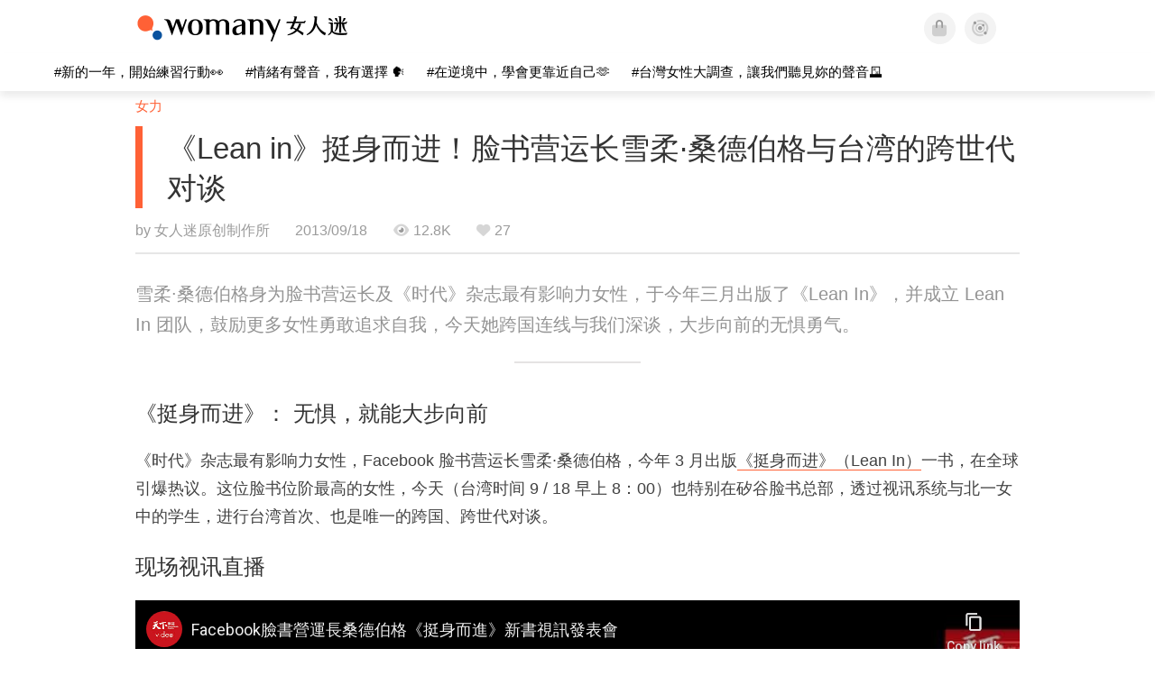

--- FILE ---
content_type: text/html; charset=utf-8
request_url: https://www.youtube-nocookie.com/embed/KAsyLS0kLC8?enablejsapi=1&amp=1&playsinline=1&iv_load_policy=3
body_size: 47934
content:
<!DOCTYPE html><html lang="en" dir="ltr" data-cast-api-enabled="true"><head><meta name="viewport" content="width=device-width, initial-scale=1"><script nonce="1m_zeolQLea93wvzGEwG4A">if ('undefined' == typeof Symbol || 'undefined' == typeof Symbol.iterator) {delete Array.prototype.entries;}</script><style name="www-roboto" nonce="n25LMdmpBr1u97CKsJNrqQ">@font-face{font-family:'Roboto';font-style:normal;font-weight:400;font-stretch:100%;src:url(//fonts.gstatic.com/s/roboto/v48/KFO7CnqEu92Fr1ME7kSn66aGLdTylUAMa3GUBHMdazTgWw.woff2)format('woff2');unicode-range:U+0460-052F,U+1C80-1C8A,U+20B4,U+2DE0-2DFF,U+A640-A69F,U+FE2E-FE2F;}@font-face{font-family:'Roboto';font-style:normal;font-weight:400;font-stretch:100%;src:url(//fonts.gstatic.com/s/roboto/v48/KFO7CnqEu92Fr1ME7kSn66aGLdTylUAMa3iUBHMdazTgWw.woff2)format('woff2');unicode-range:U+0301,U+0400-045F,U+0490-0491,U+04B0-04B1,U+2116;}@font-face{font-family:'Roboto';font-style:normal;font-weight:400;font-stretch:100%;src:url(//fonts.gstatic.com/s/roboto/v48/KFO7CnqEu92Fr1ME7kSn66aGLdTylUAMa3CUBHMdazTgWw.woff2)format('woff2');unicode-range:U+1F00-1FFF;}@font-face{font-family:'Roboto';font-style:normal;font-weight:400;font-stretch:100%;src:url(//fonts.gstatic.com/s/roboto/v48/KFO7CnqEu92Fr1ME7kSn66aGLdTylUAMa3-UBHMdazTgWw.woff2)format('woff2');unicode-range:U+0370-0377,U+037A-037F,U+0384-038A,U+038C,U+038E-03A1,U+03A3-03FF;}@font-face{font-family:'Roboto';font-style:normal;font-weight:400;font-stretch:100%;src:url(//fonts.gstatic.com/s/roboto/v48/KFO7CnqEu92Fr1ME7kSn66aGLdTylUAMawCUBHMdazTgWw.woff2)format('woff2');unicode-range:U+0302-0303,U+0305,U+0307-0308,U+0310,U+0312,U+0315,U+031A,U+0326-0327,U+032C,U+032F-0330,U+0332-0333,U+0338,U+033A,U+0346,U+034D,U+0391-03A1,U+03A3-03A9,U+03B1-03C9,U+03D1,U+03D5-03D6,U+03F0-03F1,U+03F4-03F5,U+2016-2017,U+2034-2038,U+203C,U+2040,U+2043,U+2047,U+2050,U+2057,U+205F,U+2070-2071,U+2074-208E,U+2090-209C,U+20D0-20DC,U+20E1,U+20E5-20EF,U+2100-2112,U+2114-2115,U+2117-2121,U+2123-214F,U+2190,U+2192,U+2194-21AE,U+21B0-21E5,U+21F1-21F2,U+21F4-2211,U+2213-2214,U+2216-22FF,U+2308-230B,U+2310,U+2319,U+231C-2321,U+2336-237A,U+237C,U+2395,U+239B-23B7,U+23D0,U+23DC-23E1,U+2474-2475,U+25AF,U+25B3,U+25B7,U+25BD,U+25C1,U+25CA,U+25CC,U+25FB,U+266D-266F,U+27C0-27FF,U+2900-2AFF,U+2B0E-2B11,U+2B30-2B4C,U+2BFE,U+3030,U+FF5B,U+FF5D,U+1D400-1D7FF,U+1EE00-1EEFF;}@font-face{font-family:'Roboto';font-style:normal;font-weight:400;font-stretch:100%;src:url(//fonts.gstatic.com/s/roboto/v48/KFO7CnqEu92Fr1ME7kSn66aGLdTylUAMaxKUBHMdazTgWw.woff2)format('woff2');unicode-range:U+0001-000C,U+000E-001F,U+007F-009F,U+20DD-20E0,U+20E2-20E4,U+2150-218F,U+2190,U+2192,U+2194-2199,U+21AF,U+21E6-21F0,U+21F3,U+2218-2219,U+2299,U+22C4-22C6,U+2300-243F,U+2440-244A,U+2460-24FF,U+25A0-27BF,U+2800-28FF,U+2921-2922,U+2981,U+29BF,U+29EB,U+2B00-2BFF,U+4DC0-4DFF,U+FFF9-FFFB,U+10140-1018E,U+10190-1019C,U+101A0,U+101D0-101FD,U+102E0-102FB,U+10E60-10E7E,U+1D2C0-1D2D3,U+1D2E0-1D37F,U+1F000-1F0FF,U+1F100-1F1AD,U+1F1E6-1F1FF,U+1F30D-1F30F,U+1F315,U+1F31C,U+1F31E,U+1F320-1F32C,U+1F336,U+1F378,U+1F37D,U+1F382,U+1F393-1F39F,U+1F3A7-1F3A8,U+1F3AC-1F3AF,U+1F3C2,U+1F3C4-1F3C6,U+1F3CA-1F3CE,U+1F3D4-1F3E0,U+1F3ED,U+1F3F1-1F3F3,U+1F3F5-1F3F7,U+1F408,U+1F415,U+1F41F,U+1F426,U+1F43F,U+1F441-1F442,U+1F444,U+1F446-1F449,U+1F44C-1F44E,U+1F453,U+1F46A,U+1F47D,U+1F4A3,U+1F4B0,U+1F4B3,U+1F4B9,U+1F4BB,U+1F4BF,U+1F4C8-1F4CB,U+1F4D6,U+1F4DA,U+1F4DF,U+1F4E3-1F4E6,U+1F4EA-1F4ED,U+1F4F7,U+1F4F9-1F4FB,U+1F4FD-1F4FE,U+1F503,U+1F507-1F50B,U+1F50D,U+1F512-1F513,U+1F53E-1F54A,U+1F54F-1F5FA,U+1F610,U+1F650-1F67F,U+1F687,U+1F68D,U+1F691,U+1F694,U+1F698,U+1F6AD,U+1F6B2,U+1F6B9-1F6BA,U+1F6BC,U+1F6C6-1F6CF,U+1F6D3-1F6D7,U+1F6E0-1F6EA,U+1F6F0-1F6F3,U+1F6F7-1F6FC,U+1F700-1F7FF,U+1F800-1F80B,U+1F810-1F847,U+1F850-1F859,U+1F860-1F887,U+1F890-1F8AD,U+1F8B0-1F8BB,U+1F8C0-1F8C1,U+1F900-1F90B,U+1F93B,U+1F946,U+1F984,U+1F996,U+1F9E9,U+1FA00-1FA6F,U+1FA70-1FA7C,U+1FA80-1FA89,U+1FA8F-1FAC6,U+1FACE-1FADC,U+1FADF-1FAE9,U+1FAF0-1FAF8,U+1FB00-1FBFF;}@font-face{font-family:'Roboto';font-style:normal;font-weight:400;font-stretch:100%;src:url(//fonts.gstatic.com/s/roboto/v48/KFO7CnqEu92Fr1ME7kSn66aGLdTylUAMa3OUBHMdazTgWw.woff2)format('woff2');unicode-range:U+0102-0103,U+0110-0111,U+0128-0129,U+0168-0169,U+01A0-01A1,U+01AF-01B0,U+0300-0301,U+0303-0304,U+0308-0309,U+0323,U+0329,U+1EA0-1EF9,U+20AB;}@font-face{font-family:'Roboto';font-style:normal;font-weight:400;font-stretch:100%;src:url(//fonts.gstatic.com/s/roboto/v48/KFO7CnqEu92Fr1ME7kSn66aGLdTylUAMa3KUBHMdazTgWw.woff2)format('woff2');unicode-range:U+0100-02BA,U+02BD-02C5,U+02C7-02CC,U+02CE-02D7,U+02DD-02FF,U+0304,U+0308,U+0329,U+1D00-1DBF,U+1E00-1E9F,U+1EF2-1EFF,U+2020,U+20A0-20AB,U+20AD-20C0,U+2113,U+2C60-2C7F,U+A720-A7FF;}@font-face{font-family:'Roboto';font-style:normal;font-weight:400;font-stretch:100%;src:url(//fonts.gstatic.com/s/roboto/v48/KFO7CnqEu92Fr1ME7kSn66aGLdTylUAMa3yUBHMdazQ.woff2)format('woff2');unicode-range:U+0000-00FF,U+0131,U+0152-0153,U+02BB-02BC,U+02C6,U+02DA,U+02DC,U+0304,U+0308,U+0329,U+2000-206F,U+20AC,U+2122,U+2191,U+2193,U+2212,U+2215,U+FEFF,U+FFFD;}@font-face{font-family:'Roboto';font-style:normal;font-weight:500;font-stretch:100%;src:url(//fonts.gstatic.com/s/roboto/v48/KFO7CnqEu92Fr1ME7kSn66aGLdTylUAMa3GUBHMdazTgWw.woff2)format('woff2');unicode-range:U+0460-052F,U+1C80-1C8A,U+20B4,U+2DE0-2DFF,U+A640-A69F,U+FE2E-FE2F;}@font-face{font-family:'Roboto';font-style:normal;font-weight:500;font-stretch:100%;src:url(//fonts.gstatic.com/s/roboto/v48/KFO7CnqEu92Fr1ME7kSn66aGLdTylUAMa3iUBHMdazTgWw.woff2)format('woff2');unicode-range:U+0301,U+0400-045F,U+0490-0491,U+04B0-04B1,U+2116;}@font-face{font-family:'Roboto';font-style:normal;font-weight:500;font-stretch:100%;src:url(//fonts.gstatic.com/s/roboto/v48/KFO7CnqEu92Fr1ME7kSn66aGLdTylUAMa3CUBHMdazTgWw.woff2)format('woff2');unicode-range:U+1F00-1FFF;}@font-face{font-family:'Roboto';font-style:normal;font-weight:500;font-stretch:100%;src:url(//fonts.gstatic.com/s/roboto/v48/KFO7CnqEu92Fr1ME7kSn66aGLdTylUAMa3-UBHMdazTgWw.woff2)format('woff2');unicode-range:U+0370-0377,U+037A-037F,U+0384-038A,U+038C,U+038E-03A1,U+03A3-03FF;}@font-face{font-family:'Roboto';font-style:normal;font-weight:500;font-stretch:100%;src:url(//fonts.gstatic.com/s/roboto/v48/KFO7CnqEu92Fr1ME7kSn66aGLdTylUAMawCUBHMdazTgWw.woff2)format('woff2');unicode-range:U+0302-0303,U+0305,U+0307-0308,U+0310,U+0312,U+0315,U+031A,U+0326-0327,U+032C,U+032F-0330,U+0332-0333,U+0338,U+033A,U+0346,U+034D,U+0391-03A1,U+03A3-03A9,U+03B1-03C9,U+03D1,U+03D5-03D6,U+03F0-03F1,U+03F4-03F5,U+2016-2017,U+2034-2038,U+203C,U+2040,U+2043,U+2047,U+2050,U+2057,U+205F,U+2070-2071,U+2074-208E,U+2090-209C,U+20D0-20DC,U+20E1,U+20E5-20EF,U+2100-2112,U+2114-2115,U+2117-2121,U+2123-214F,U+2190,U+2192,U+2194-21AE,U+21B0-21E5,U+21F1-21F2,U+21F4-2211,U+2213-2214,U+2216-22FF,U+2308-230B,U+2310,U+2319,U+231C-2321,U+2336-237A,U+237C,U+2395,U+239B-23B7,U+23D0,U+23DC-23E1,U+2474-2475,U+25AF,U+25B3,U+25B7,U+25BD,U+25C1,U+25CA,U+25CC,U+25FB,U+266D-266F,U+27C0-27FF,U+2900-2AFF,U+2B0E-2B11,U+2B30-2B4C,U+2BFE,U+3030,U+FF5B,U+FF5D,U+1D400-1D7FF,U+1EE00-1EEFF;}@font-face{font-family:'Roboto';font-style:normal;font-weight:500;font-stretch:100%;src:url(//fonts.gstatic.com/s/roboto/v48/KFO7CnqEu92Fr1ME7kSn66aGLdTylUAMaxKUBHMdazTgWw.woff2)format('woff2');unicode-range:U+0001-000C,U+000E-001F,U+007F-009F,U+20DD-20E0,U+20E2-20E4,U+2150-218F,U+2190,U+2192,U+2194-2199,U+21AF,U+21E6-21F0,U+21F3,U+2218-2219,U+2299,U+22C4-22C6,U+2300-243F,U+2440-244A,U+2460-24FF,U+25A0-27BF,U+2800-28FF,U+2921-2922,U+2981,U+29BF,U+29EB,U+2B00-2BFF,U+4DC0-4DFF,U+FFF9-FFFB,U+10140-1018E,U+10190-1019C,U+101A0,U+101D0-101FD,U+102E0-102FB,U+10E60-10E7E,U+1D2C0-1D2D3,U+1D2E0-1D37F,U+1F000-1F0FF,U+1F100-1F1AD,U+1F1E6-1F1FF,U+1F30D-1F30F,U+1F315,U+1F31C,U+1F31E,U+1F320-1F32C,U+1F336,U+1F378,U+1F37D,U+1F382,U+1F393-1F39F,U+1F3A7-1F3A8,U+1F3AC-1F3AF,U+1F3C2,U+1F3C4-1F3C6,U+1F3CA-1F3CE,U+1F3D4-1F3E0,U+1F3ED,U+1F3F1-1F3F3,U+1F3F5-1F3F7,U+1F408,U+1F415,U+1F41F,U+1F426,U+1F43F,U+1F441-1F442,U+1F444,U+1F446-1F449,U+1F44C-1F44E,U+1F453,U+1F46A,U+1F47D,U+1F4A3,U+1F4B0,U+1F4B3,U+1F4B9,U+1F4BB,U+1F4BF,U+1F4C8-1F4CB,U+1F4D6,U+1F4DA,U+1F4DF,U+1F4E3-1F4E6,U+1F4EA-1F4ED,U+1F4F7,U+1F4F9-1F4FB,U+1F4FD-1F4FE,U+1F503,U+1F507-1F50B,U+1F50D,U+1F512-1F513,U+1F53E-1F54A,U+1F54F-1F5FA,U+1F610,U+1F650-1F67F,U+1F687,U+1F68D,U+1F691,U+1F694,U+1F698,U+1F6AD,U+1F6B2,U+1F6B9-1F6BA,U+1F6BC,U+1F6C6-1F6CF,U+1F6D3-1F6D7,U+1F6E0-1F6EA,U+1F6F0-1F6F3,U+1F6F7-1F6FC,U+1F700-1F7FF,U+1F800-1F80B,U+1F810-1F847,U+1F850-1F859,U+1F860-1F887,U+1F890-1F8AD,U+1F8B0-1F8BB,U+1F8C0-1F8C1,U+1F900-1F90B,U+1F93B,U+1F946,U+1F984,U+1F996,U+1F9E9,U+1FA00-1FA6F,U+1FA70-1FA7C,U+1FA80-1FA89,U+1FA8F-1FAC6,U+1FACE-1FADC,U+1FADF-1FAE9,U+1FAF0-1FAF8,U+1FB00-1FBFF;}@font-face{font-family:'Roboto';font-style:normal;font-weight:500;font-stretch:100%;src:url(//fonts.gstatic.com/s/roboto/v48/KFO7CnqEu92Fr1ME7kSn66aGLdTylUAMa3OUBHMdazTgWw.woff2)format('woff2');unicode-range:U+0102-0103,U+0110-0111,U+0128-0129,U+0168-0169,U+01A0-01A1,U+01AF-01B0,U+0300-0301,U+0303-0304,U+0308-0309,U+0323,U+0329,U+1EA0-1EF9,U+20AB;}@font-face{font-family:'Roboto';font-style:normal;font-weight:500;font-stretch:100%;src:url(//fonts.gstatic.com/s/roboto/v48/KFO7CnqEu92Fr1ME7kSn66aGLdTylUAMa3KUBHMdazTgWw.woff2)format('woff2');unicode-range:U+0100-02BA,U+02BD-02C5,U+02C7-02CC,U+02CE-02D7,U+02DD-02FF,U+0304,U+0308,U+0329,U+1D00-1DBF,U+1E00-1E9F,U+1EF2-1EFF,U+2020,U+20A0-20AB,U+20AD-20C0,U+2113,U+2C60-2C7F,U+A720-A7FF;}@font-face{font-family:'Roboto';font-style:normal;font-weight:500;font-stretch:100%;src:url(//fonts.gstatic.com/s/roboto/v48/KFO7CnqEu92Fr1ME7kSn66aGLdTylUAMa3yUBHMdazQ.woff2)format('woff2');unicode-range:U+0000-00FF,U+0131,U+0152-0153,U+02BB-02BC,U+02C6,U+02DA,U+02DC,U+0304,U+0308,U+0329,U+2000-206F,U+20AC,U+2122,U+2191,U+2193,U+2212,U+2215,U+FEFF,U+FFFD;}</style><script name="www-roboto" nonce="1m_zeolQLea93wvzGEwG4A">if (document.fonts && document.fonts.load) {document.fonts.load("400 10pt Roboto", "E"); document.fonts.load("500 10pt Roboto", "E");}</script><link rel="stylesheet" href="/s/player/b95b0e7a/www-player.css" name="www-player" nonce="n25LMdmpBr1u97CKsJNrqQ"><style nonce="n25LMdmpBr1u97CKsJNrqQ">html {overflow: hidden;}body {font: 12px Roboto, Arial, sans-serif; background-color: #000; color: #fff; height: 100%; width: 100%; overflow: hidden; position: absolute; margin: 0; padding: 0;}#player {width: 100%; height: 100%;}h1 {text-align: center; color: #fff;}h3 {margin-top: 6px; margin-bottom: 3px;}.player-unavailable {position: absolute; top: 0; left: 0; right: 0; bottom: 0; padding: 25px; font-size: 13px; background: url(/img/meh7.png) 50% 65% no-repeat;}.player-unavailable .message {text-align: left; margin: 0 -5px 15px; padding: 0 5px 14px; border-bottom: 1px solid #888; font-size: 19px; font-weight: normal;}.player-unavailable a {color: #167ac6; text-decoration: none;}</style><script nonce="1m_zeolQLea93wvzGEwG4A">var ytcsi={gt:function(n){n=(n||"")+"data_";return ytcsi[n]||(ytcsi[n]={tick:{},info:{},gel:{preLoggedGelInfos:[]}})},now:window.performance&&window.performance.timing&&window.performance.now&&window.performance.timing.navigationStart?function(){return window.performance.timing.navigationStart+window.performance.now()}:function(){return(new Date).getTime()},tick:function(l,t,n){var ticks=ytcsi.gt(n).tick;var v=t||ytcsi.now();if(ticks[l]){ticks["_"+l]=ticks["_"+l]||[ticks[l]];ticks["_"+l].push(v)}ticks[l]=
v},info:function(k,v,n){ytcsi.gt(n).info[k]=v},infoGel:function(p,n){ytcsi.gt(n).gel.preLoggedGelInfos.push(p)},setStart:function(t,n){ytcsi.tick("_start",t,n)}};
(function(w,d){function isGecko(){if(!w.navigator)return false;try{if(w.navigator.userAgentData&&w.navigator.userAgentData.brands&&w.navigator.userAgentData.brands.length){var brands=w.navigator.userAgentData.brands;var i=0;for(;i<brands.length;i++)if(brands[i]&&brands[i].brand==="Firefox")return true;return false}}catch(e){setTimeout(function(){throw e;})}if(!w.navigator.userAgent)return false;var ua=w.navigator.userAgent;return ua.indexOf("Gecko")>0&&ua.toLowerCase().indexOf("webkit")<0&&ua.indexOf("Edge")<
0&&ua.indexOf("Trident")<0&&ua.indexOf("MSIE")<0}ytcsi.setStart(w.performance?w.performance.timing.responseStart:null);var isPrerender=(d.visibilityState||d.webkitVisibilityState)=="prerender";var vName=!d.visibilityState&&d.webkitVisibilityState?"webkitvisibilitychange":"visibilitychange";if(isPrerender){var startTick=function(){ytcsi.setStart();d.removeEventListener(vName,startTick)};d.addEventListener(vName,startTick,false)}if(d.addEventListener)d.addEventListener(vName,function(){ytcsi.tick("vc")},
false);if(isGecko()){var isHidden=(d.visibilityState||d.webkitVisibilityState)=="hidden";if(isHidden)ytcsi.tick("vc")}var slt=function(el,t){setTimeout(function(){var n=ytcsi.now();el.loadTime=n;if(el.slt)el.slt()},t)};w.__ytRIL=function(el){if(!el.getAttribute("data-thumb"))if(w.requestAnimationFrame)w.requestAnimationFrame(function(){slt(el,0)});else slt(el,16)}})(window,document);
</script><script nonce="1m_zeolQLea93wvzGEwG4A">var ytcfg={d:function(){return window.yt&&yt.config_||ytcfg.data_||(ytcfg.data_={})},get:function(k,o){return k in ytcfg.d()?ytcfg.d()[k]:o},set:function(){var a=arguments;if(a.length>1)ytcfg.d()[a[0]]=a[1];else{var k;for(k in a[0])ytcfg.d()[k]=a[0][k]}}};
ytcfg.set({"CLIENT_CANARY_STATE":"none","DEVICE":"cbr\u003dChrome\u0026cbrand\u003dapple\u0026cbrver\u003d131.0.0.0\u0026ceng\u003dWebKit\u0026cengver\u003d537.36\u0026cos\u003dMacintosh\u0026cosver\u003d10_15_7\u0026cplatform\u003dDESKTOP","EVENT_ID":"iMFraf6mF7rElssP4YGEwQM","EXPERIMENT_FLAGS":{"ab_det_apm":true,"ab_det_el_h":true,"ab_det_em_inj":true,"ab_l_sig_st":true,"ab_l_sig_st_e":true,"action_companion_center_align_description":true,"allow_skip_networkless":true,"always_send_and_write":true,"att_web_record_metrics":true,"attmusi":true,"c3_enable_button_impression_logging":true,"c3_watch_page_component":true,"cancel_pending_navs":true,"clean_up_manual_attribution_header":true,"config_age_report_killswitch":true,"cow_optimize_idom_compat":true,"csi_config_handling_infra":true,"csi_on_gel":true,"delhi_mweb_colorful_sd":true,"delhi_mweb_colorful_sd_v2":true,"deprecate_csi_has_info":true,"deprecate_pair_servlet_enabled":true,"desktop_sparkles_light_cta_button":true,"disable_cached_masthead_data":true,"disable_child_node_auto_formatted_strings":true,"disable_enf_isd":true,"disable_log_to_visitor_layer":true,"disable_pacf_logging_for_memory_limited_tv":true,"embeds_enable_eid_enforcement_for_youtube":true,"embeds_enable_info_panel_dismissal":true,"embeds_enable_pfp_always_unbranded":true,"embeds_muted_autoplay_sound_fix":true,"embeds_serve_es6_client":true,"embeds_web_nwl_disable_nocookie":true,"embeds_web_updated_shorts_definition_fix":true,"enable_active_view_display_ad_renderer_web_home":true,"enable_ad_disclosure_banner_a11y_fix":true,"enable_chips_shelf_view_model_fully_reactive":true,"enable_client_creator_goal_ticker_bar_revamp":true,"enable_client_only_wiz_direct_reactions":true,"enable_client_sli_logging":true,"enable_client_streamz_web":true,"enable_client_ve_spec":true,"enable_cloud_save_error_popup_after_retry":true,"enable_cookie_reissue_iframe":true,"enable_dai_sdf_h5_preroll":true,"enable_datasync_id_header_in_web_vss_pings":true,"enable_default_mono_cta_migration_web_client":true,"enable_dma_post_enforcement":true,"enable_docked_chat_messages":true,"enable_entity_store_from_dependency_injection":true,"enable_inline_muted_playback_on_web_search":true,"enable_inline_muted_playback_on_web_search_for_vdc":true,"enable_inline_muted_playback_on_web_search_for_vdcb":true,"enable_is_extended_monitoring":true,"enable_is_mini_app_page_active_bugfix":true,"enable_live_overlay_feed_in_live_chat":true,"enable_logging_first_user_action_after_game_ready":true,"enable_ltc_param_fetch_from_innertube":true,"enable_masthead_mweb_padding_fix":true,"enable_menu_renderer_button_in_mweb_hclr":true,"enable_mini_app_command_handler_mweb_fix":true,"enable_mini_app_iframe_loaded_logging":true,"enable_mini_guide_downloads_item":true,"enable_mixed_direction_formatted_strings":true,"enable_mweb_livestream_ui_update":true,"enable_mweb_new_caption_language_picker":true,"enable_names_handles_account_switcher":true,"enable_network_request_logging_on_game_events":true,"enable_new_paid_product_placement":true,"enable_obtaining_ppn_query_param":true,"enable_open_in_new_tab_icon_for_short_dr_for_desktop_search":true,"enable_open_yt_content":true,"enable_origin_query_parameter_bugfix":true,"enable_pause_ads_on_ytv_html5":true,"enable_payments_purchase_manager":true,"enable_pdp_icon_prefetch":true,"enable_pl_r_si_fa":true,"enable_place_pivot_url":true,"enable_playable_a11y_label_with_badge_text":true,"enable_pv_screen_modern_text":true,"enable_removing_navbar_title_on_hashtag_page_mweb":true,"enable_resetting_scroll_position_on_flow_change":true,"enable_rta_manager":true,"enable_sdf_companion_h5":true,"enable_sdf_dai_h5_midroll":true,"enable_sdf_h5_endemic_mid_post_roll":true,"enable_sdf_on_h5_unplugged_vod_midroll":true,"enable_sdf_shorts_player_bytes_h5":true,"enable_sdk_performance_network_logging":true,"enable_sending_unwrapped_game_audio_as_serialized_metadata":true,"enable_sfv_effect_pivot_url":true,"enable_shorts_new_carousel":true,"enable_skip_ad_guidance_prompt":true,"enable_skippable_ads_for_unplugged_ad_pod":true,"enable_smearing_expansion_dai":true,"enable_third_party_info":true,"enable_time_out_messages":true,"enable_timeline_view_modern_transcript_fe":true,"enable_video_display_compact_button_group_for_desktop_search":true,"enable_watch_next_pause_autoplay_lact":true,"enable_web_home_top_landscape_image_layout_level_click":true,"enable_web_tiered_gel":true,"enable_window_constrained_buy_flow_dialog":true,"enable_wiz_queue_effect_and_on_init_initial_runs":true,"enable_ypc_spinners":true,"enable_yt_ata_iframe_authuser":true,"export_networkless_options":true,"export_player_version_to_ytconfig":true,"fill_single_video_with_notify_to_lasr":true,"fix_ad_miniplayer_controls_rendering":true,"fix_ads_tracking_for_swf_config_deprecation_mweb":true,"h5_companion_enable_adcpn_macro_substitution_for_click_pings":true,"h5_inplayer_enable_adcpn_macro_substitution_for_click_pings":true,"h5_reset_cache_and_filter_before_update_masthead":true,"hide_channel_creation_title_for_mweb":true,"high_ccv_client_side_caching_h5":true,"html5_log_trigger_events_with_debug_data":true,"html5_ssdai_enable_media_end_cue_range":true,"il_attach_cache_limit":true,"il_use_view_model_logging_context":true,"is_browser_support_for_webcam_streaming":true,"json_condensed_response":true,"kev_adb_pg":true,"kevlar_gel_error_routing":true,"kevlar_watch_cinematics":true,"live_chat_enable_controller_extraction":true,"live_chat_enable_rta_manager":true,"live_chat_increased_min_height":true,"log_click_with_layer_from_element_in_command_handler":true,"log_errors_through_nwl_on_retry":true,"mdx_enable_privacy_disclosure_ui":true,"mdx_load_cast_api_bootstrap_script":true,"medium_progress_bar_modification":true,"migrate_remaining_web_ad_badges_to_innertube":true,"mobile_account_menu_refresh":true,"mweb_a11y_enable_player_controls_invisible_toggle":true,"mweb_account_linking_noapp":true,"mweb_after_render_to_scheduler":true,"mweb_allow_modern_search_suggest_behavior":true,"mweb_animated_actions":true,"mweb_app_upsell_button_direct_to_app":true,"mweb_big_progress_bar":true,"mweb_c3_disable_carve_out":true,"mweb_c3_disable_carve_out_keep_external_links":true,"mweb_c3_enable_adaptive_signals":true,"mweb_c3_endscreen":true,"mweb_c3_endscreen_v2":true,"mweb_c3_library_page_enable_recent_shelf":true,"mweb_c3_remove_web_navigation_endpoint_data":true,"mweb_c3_use_canonical_from_player_response":true,"mweb_cinematic_watch":true,"mweb_command_handler":true,"mweb_delay_watch_initial_data":true,"mweb_disable_searchbar_scroll":true,"mweb_enable_fine_scrubbing_for_recs":true,"mweb_enable_keto_batch_player_fullscreen":true,"mweb_enable_keto_batch_player_progress_bar":true,"mweb_enable_keto_batch_player_tooltips":true,"mweb_enable_lockup_view_model_for_ucp":true,"mweb_enable_mix_panel_title_metadata":true,"mweb_enable_more_drawer":true,"mweb_enable_optional_fullscreen_landscape_locking":true,"mweb_enable_overlay_touch_manager":true,"mweb_enable_premium_carve_out_fix":true,"mweb_enable_refresh_detection":true,"mweb_enable_search_imp":true,"mweb_enable_sequence_signal":true,"mweb_enable_shorts_pivot_button":true,"mweb_enable_shorts_video_preload":true,"mweb_enable_skippables_on_jio_phone":true,"mweb_enable_storyboards":true,"mweb_enable_two_line_title_on_shorts":true,"mweb_enable_varispeed_controller":true,"mweb_enable_warm_channel_requests":true,"mweb_enable_watch_feed_infinite_scroll":true,"mweb_enable_wrapped_unplugged_pause_membership_dialog_renderer":true,"mweb_filter_video_format_in_webfe":true,"mweb_fix_livestream_seeking":true,"mweb_fix_monitor_visibility_after_render":true,"mweb_fix_section_list_continuation_item_renderers":true,"mweb_force_ios_fallback_to_native_control":true,"mweb_fp_auto_fullscreen":true,"mweb_fullscreen_controls":true,"mweb_fullscreen_controls_action_buttons":true,"mweb_fullscreen_watch_system":true,"mweb_home_reactive_shorts":true,"mweb_innertube_search_command":true,"mweb_kaios_enable_autoplay_switch_view_model":true,"mweb_lang_in_html":true,"mweb_like_button_synced_with_entities":true,"mweb_logo_use_home_page_ve":true,"mweb_module_decoration":true,"mweb_native_control_in_faux_fullscreen_shared":true,"mweb_panel_container_inert":true,"mweb_player_control_on_hover":true,"mweb_player_delhi_dtts":true,"mweb_player_settings_use_bottom_sheet":true,"mweb_player_show_previous_next_buttons_in_playlist":true,"mweb_player_skip_no_op_state_changes":true,"mweb_player_user_select_none":true,"mweb_playlist_engagement_panel":true,"mweb_progress_bar_seek_on_mouse_click":true,"mweb_pull_2_full":true,"mweb_pull_2_full_enable_touch_handlers":true,"mweb_schedule_warm_watch_response":true,"mweb_searchbox_legacy_navigation":true,"mweb_see_fewer_shorts":true,"mweb_sheets_ui_refresh":true,"mweb_shorts_comments_panel_id_change":true,"mweb_shorts_early_continuation":true,"mweb_show_ios_smart_banner":true,"mweb_use_server_url_on_startup":true,"mweb_watch_captions_enable_auto_translate":true,"mweb_watch_captions_set_default_size":true,"mweb_watch_stop_scheduler_on_player_response":true,"mweb_watchfeed_big_thumbnails":true,"mweb_yt_searchbox":true,"networkless_logging":true,"no_client_ve_attach_unless_shown":true,"nwl_send_from_memory_when_online":true,"pageid_as_header_web":true,"playback_settings_use_switch_menu":true,"player_controls_autonav_fix":true,"player_controls_skip_double_signal_update":true,"polymer_bad_build_labels":true,"polymer_verifiy_app_state":true,"qoe_send_and_write":true,"remove_chevron_from_ad_disclosure_banner_h5":true,"remove_masthead_channel_banner_on_refresh":true,"remove_slot_id_exited_trigger_for_dai_in_player_slot_expire":true,"replace_client_url_parsing_with_server_signal":true,"service_worker_enabled":true,"service_worker_push_enabled":true,"service_worker_push_home_page_prompt":true,"service_worker_push_watch_page_prompt":true,"shell_load_gcf":true,"shorten_initial_gel_batch_timeout":true,"should_use_yt_voice_endpoint_in_kaios":true,"skip_invalid_ytcsi_ticks":true,"skip_setting_info_in_csi_data_object":true,"smarter_ve_dedupping":true,"speedmaster_no_seek":true,"start_client_gcf_mweb":true,"stop_handling_click_for_non_rendering_overlay_layout":true,"suppress_error_204_logging":true,"synced_panel_scrolling_controller":true,"use_event_time_ms_header":true,"use_fifo_for_networkless":true,"use_player_abuse_bg_library":true,"use_request_time_ms_header":true,"use_session_based_sampling":true,"use_thumbnail_overlay_time_status_renderer_for_live_badge":true,"use_ts_visibilitylogger":true,"vss_final_ping_send_and_write":true,"vss_playback_use_send_and_write":true,"web_adaptive_repeat_ase":true,"web_always_load_chat_support":true,"web_animated_like":true,"web_api_url":true,"web_autonav_allow_off_by_default":true,"web_button_vm_refactor_disabled":true,"web_c3_log_app_init_finish":true,"web_csi_action_sampling_enabled":true,"web_dedupe_ve_grafting":true,"web_disable_backdrop_filter":true,"web_enable_ab_rsp_cl":true,"web_enable_course_icon_update":true,"web_enable_error_204":true,"web_enable_horizontal_video_attributes_section":true,"web_fix_segmented_like_dislike_undefined":true,"web_gcf_hashes_innertube":true,"web_gel_timeout_cap":true,"web_metadata_carousel_elref_bugfix":true,"web_parent_target_for_sheets":true,"web_persist_server_autonav_state_on_client":true,"web_playback_associated_log_ctt":true,"web_playback_associated_ve":true,"web_prefetch_preload_video":true,"web_progress_bar_draggable":true,"web_resizable_advertiser_banner_on_masthead_safari_fix":true,"web_scheduler_auto_init":true,"web_shorts_just_watched_on_channel_and_pivot_study":true,"web_shorts_just_watched_overlay":true,"web_shorts_pivot_button_view_model_reactive":true,"web_shorts_wn_shelf_header_tuning":true,"web_update_panel_visibility_logging_fix":true,"web_video_attribute_view_model_a11y_fix":true,"web_watch_controls_state_signals":true,"web_wiz_attributed_string":true,"web_yt_config_context":true,"webfe_mweb_watch_microdata":true,"webfe_watch_shorts_canonical_url_fix":true,"webpo_exit_on_net_err":true,"wiz_diff_overwritable":true,"wiz_memoize_stamper_items":true,"woffle_used_state_report":true,"wpo_gel_strz":true,"ytcp_paper_tooltip_use_scoped_owner_root":true,"ytidb_clear_embedded_player":true,"H5_async_logging_delay_ms":30000.0,"attention_logging_scroll_throttle":500.0,"autoplay_pause_by_lact_sampling_fraction":0.0,"cinematic_watch_effect_opacity":0.4,"log_window_onerror_fraction":0.1,"speedmaster_playback_rate":2.0,"tv_pacf_logging_sample_rate":0.01,"web_attention_logging_scroll_throttle":500.0,"web_load_prediction_threshold":0.1,"web_navigation_prediction_threshold":0.1,"web_pbj_log_warning_rate":0.0,"web_system_health_fraction":0.01,"ytidb_transaction_ended_event_rate_limit":0.02,"active_time_update_interval_ms":10000,"att_init_delay":500,"autoplay_pause_by_lact_sec":0,"botguard_async_snapshot_timeout_ms":3000,"check_navigator_accuracy_timeout_ms":0,"cinematic_watch_css_filter_blur_strength":40,"cinematic_watch_fade_out_duration":500,"close_webview_delay_ms":100,"cloud_save_game_data_rate_limit_ms":3000,"compression_disable_point":10,"custom_active_view_tos_timeout_ms":3600000,"embeds_widget_poll_interval_ms":0,"gel_min_batch_size":3,"gel_queue_timeout_max_ms":60000,"get_async_timeout_ms":60000,"hide_cta_for_home_web_video_ads_animate_in_time":2,"html5_byterate_soft_cap":0,"initial_gel_batch_timeout":2000,"max_body_size_to_compress":500000,"max_prefetch_window_sec_for_livestream_optimization":10,"min_prefetch_offset_sec_for_livestream_optimization":20,"mini_app_container_iframe_src_update_delay_ms":0,"multiple_preview_news_duration_time":11000,"mweb_c3_toast_duration_ms":5000,"mweb_deep_link_fallback_timeout_ms":10000,"mweb_delay_response_received_actions":100,"mweb_fp_dpad_rate_limit_ms":0,"mweb_fp_dpad_watch_title_clamp_lines":0,"mweb_history_manager_cache_size":100,"mweb_ios_fullscreen_playback_transition_delay_ms":500,"mweb_ios_fullscreen_system_pause_epilson_ms":0,"mweb_override_response_store_expiration_ms":0,"mweb_shorts_early_continuation_trigger_threshold":4,"mweb_w2w_max_age_seconds":0,"mweb_watch_captions_default_size":2,"neon_dark_launch_gradient_count":0,"network_polling_interval":30000,"play_click_interval_ms":30000,"play_ping_interval_ms":10000,"prefetch_comments_ms_after_video":0,"send_config_hash_timer":0,"service_worker_push_logged_out_prompt_watches":-1,"service_worker_push_prompt_cap":-1,"service_worker_push_prompt_delay_microseconds":3888000000000,"show_mini_app_ad_frequency_cap_ms":300000,"slow_compressions_before_abandon_count":4,"speedmaster_cancellation_movement_dp":10,"speedmaster_touch_activation_ms":500,"web_attention_logging_throttle":500,"web_foreground_heartbeat_interval_ms":28000,"web_gel_debounce_ms":10000,"web_logging_max_batch":100,"web_max_tracing_events":50,"web_tracing_session_replay":0,"wil_icon_max_concurrent_fetches":9999,"ytidb_remake_db_retries":3,"ytidb_reopen_db_retries":3,"WebClientReleaseProcessCritical__youtube_embeds_client_version_override":"","WebClientReleaseProcessCritical__youtube_embeds_web_client_version_override":"","WebClientReleaseProcessCritical__youtube_mweb_client_version_override":"","debug_forced_internalcountrycode":"","embeds_web_synth_ch_headers_banned_urls_regex":"","enable_web_media_service":"DISABLED","il_payload_scraping":"","live_chat_unicode_emoji_json_url":"https://www.gstatic.com/youtube/img/emojis/emojis-svg-9.json","mweb_deep_link_feature_tag_suffix":"11268432","mweb_enable_shorts_innertube_player_prefetch_trigger":"NONE","mweb_fp_dpad":"home,search,browse,channel,create_channel,experiments,settings,trending,oops,404,paid_memberships,sponsorship,premium,shorts","mweb_fp_dpad_linear_navigation":"","mweb_fp_dpad_linear_navigation_visitor":"","mweb_fp_dpad_visitor":"","mweb_preload_video_by_player_vars":"","mweb_sign_in_button_style":"STYLE_SUGGESTIVE_AVATAR","place_pivot_triggering_container_alternate":"","place_pivot_triggering_counterfactual_container_alternate":"","search_ui_mweb_searchbar_restyle":"DEFAULT","service_worker_push_force_notification_prompt_tag":"1","service_worker_scope":"/","suggest_exp_str":"","web_client_version_override":"","kevlar_command_handler_command_banlist":[],"mini_app_ids_without_game_ready":["UgkxHHtsak1SC8mRGHMZewc4HzeAY3yhPPmJ","Ugkx7OgzFqE6z_5Mtf4YsotGfQNII1DF_RBm"],"web_op_signal_type_banlist":[],"web_tracing_enabled_spans":["event","command"]},"GAPI_HINT_PARAMS":"m;/_/scs/abc-static/_/js/k\u003dgapi.gapi.en.FZb77tO2YW4.O/d\u003d1/rs\u003dAHpOoo8lqavmo6ayfVxZovyDiP6g3TOVSQ/m\u003d__features__","GAPI_HOST":"https://apis.google.com","GAPI_LOCALE":"en_US","GL":"US","HL":"en","HTML_DIR":"ltr","HTML_LANG":"en","INNERTUBE_API_KEY":"AIzaSyAO_FJ2SlqU8Q4STEHLGCilw_Y9_11qcW8","INNERTUBE_API_VERSION":"v1","INNERTUBE_CLIENT_NAME":"WEB_EMBEDDED_PLAYER","INNERTUBE_CLIENT_VERSION":"1.20260116.01.00","INNERTUBE_CONTEXT":{"client":{"hl":"en","gl":"US","remoteHost":"13.59.217.133","deviceMake":"Apple","deviceModel":"","visitorData":"[base64]%3D%3D","userAgent":"Mozilla/5.0 (Macintosh; Intel Mac OS X 10_15_7) AppleWebKit/537.36 (KHTML, like Gecko) Chrome/131.0.0.0 Safari/537.36; ClaudeBot/1.0; +claudebot@anthropic.com),gzip(gfe)","clientName":"WEB_EMBEDDED_PLAYER","clientVersion":"1.20260116.01.00","osName":"Macintosh","osVersion":"10_15_7","originalUrl":"https://www.youtube-nocookie.com/embed/KAsyLS0kLC8?enablejsapi\u003d1\u0026amp\u003d1\u0026playsinline\u003d1\u0026iv_load_policy\u003d3","platform":"DESKTOP","clientFormFactor":"UNKNOWN_FORM_FACTOR","configInfo":{"appInstallData":"[base64]"},"browserName":"Chrome","browserVersion":"131.0.0.0","acceptHeader":"text/html,application/xhtml+xml,application/xml;q\u003d0.9,image/webp,image/apng,*/*;q\u003d0.8,application/signed-exchange;v\u003db3;q\u003d0.9","deviceExperimentId":"ChxOelU1TmpNM056azRPREU0TkRVeE9ETTJPUT09EIiDr8sGGIiDr8sG","rolloutToken":"CJX7jonn9tHD7QEQvKTNzoeTkgMYvKTNzoeTkgM%3D"},"user":{"lockedSafetyMode":false},"request":{"useSsl":true},"clickTracking":{"clickTrackingParams":"IhMI/orNzoeTkgMVOqJlAx3hACE4"},"thirdParty":{"embeddedPlayerContext":{"embeddedPlayerEncryptedContext":"AD5ZzFTrjbcl1uNnStBeLZBQUFqFk1SCbE-7dA7afk8Ug2J6VCK7D2nTr9TuUYfCWmNk2VERnr1TfwtjyNceeuIcBP3le0EIaUTTvV55FxDBiYvy_wxR97gBdL02NMVxd_Yp-Iupnry0gWAV8xkNt9PWIGmvyfHpTBaao55VQg","ancestorOriginsSupported":false}}},"INNERTUBE_CONTEXT_CLIENT_NAME":56,"INNERTUBE_CONTEXT_CLIENT_VERSION":"1.20260116.01.00","INNERTUBE_CONTEXT_GL":"US","INNERTUBE_CONTEXT_HL":"en","LATEST_ECATCHER_SERVICE_TRACKING_PARAMS":{"client.name":"WEB_EMBEDDED_PLAYER","client.jsfeat":"2021"},"LOGGED_IN":false,"PAGE_BUILD_LABEL":"youtube.embeds.web_20260116_01_RC00","PAGE_CL":856990104,"SERVER_NAME":"WebFE","VISITOR_DATA":"[base64]%3D%3D","WEB_PLAYER_CONTEXT_CONFIGS":{"WEB_PLAYER_CONTEXT_CONFIG_ID_EMBEDDED_PLAYER":{"rootElementId":"movie_player","jsUrl":"/s/player/b95b0e7a/player_ias.vflset/en_US/base.js","cssUrl":"/s/player/b95b0e7a/www-player.css","contextId":"WEB_PLAYER_CONTEXT_CONFIG_ID_EMBEDDED_PLAYER","eventLabel":"embedded","contentRegion":"US","hl":"en_US","hostLanguage":"en","innertubeApiKey":"AIzaSyAO_FJ2SlqU8Q4STEHLGCilw_Y9_11qcW8","innertubeApiVersion":"v1","innertubeContextClientVersion":"1.20260116.01.00","annotationsLoadPolicy":3,"device":{"brand":"apple","model":"","browser":"Chrome","browserVersion":"131.0.0.0","os":"Macintosh","osVersion":"10_15_7","platform":"DESKTOP","interfaceName":"WEB_EMBEDDED_PLAYER","interfaceVersion":"1.20260116.01.00"},"serializedExperimentIds":"24004644,24499534,51010235,51063643,51098299,51204329,51222973,51340662,51349914,51353393,51366423,51389629,51404808,51404810,51484222,51490331,51500051,51505436,51530495,51534669,51560386,51565115,51566373,51578633,51583565,51583821,51585555,51586115,51605258,51605395,51611457,51615066,51620866,51621065,51622844,51624034,51632249,51637029,51638270,51638932,51648336,51656217,51666850,51672162,51681662,51683502,51684302,51684306,51690474,51691589,51693511,51696107,51696619,51697032,51700777,51704637,51705183,51705185,51707620,51709242,51711227,51711298,51712601,51713237,51714463,51717474,51717747,51719411,51719590,51719628,51729218,51735452,51737133,51738919,51741219,51742823,51742830,51742876,51743155,51744562","serializedExperimentFlags":"H5_async_logging_delay_ms\u003d30000.0\u0026PlayerWeb__h5_enable_advisory_rating_restrictions\u003dtrue\u0026a11y_h5_associate_survey_question\u003dtrue\u0026ab_det_apm\u003dtrue\u0026ab_det_el_h\u003dtrue\u0026ab_det_em_inj\u003dtrue\u0026ab_l_sig_st\u003dtrue\u0026ab_l_sig_st_e\u003dtrue\u0026action_companion_center_align_description\u003dtrue\u0026ad_pod_disable_companion_persist_ads_quality\u003dtrue\u0026add_stmp_logs_for_voice_boost\u003dtrue\u0026allow_autohide_on_paused_videos\u003dtrue\u0026allow_drm_override\u003dtrue\u0026allow_live_autoplay\u003dtrue\u0026allow_poltergust_autoplay\u003dtrue\u0026allow_skip_networkless\u003dtrue\u0026allow_vp9_1080p_mq_enc\u003dtrue\u0026always_cache_redirect_endpoint\u003dtrue\u0026always_send_and_write\u003dtrue\u0026annotation_module_vast_cards_load_logging_fraction\u003d0.0\u0026assign_drm_family_by_format\u003dtrue\u0026att_web_record_metrics\u003dtrue\u0026attention_logging_scroll_throttle\u003d500.0\u0026attmusi\u003dtrue\u0026autoplay_time\u003d10000\u0026autoplay_time_for_fullscreen\u003d-1\u0026autoplay_time_for_music_content\u003d-1\u0026bg_vm_reinit_threshold\u003d7200000\u0026blocked_packages_for_sps\u003d[]\u0026botguard_async_snapshot_timeout_ms\u003d3000\u0026captions_url_add_ei\u003dtrue\u0026check_navigator_accuracy_timeout_ms\u003d0\u0026clean_up_manual_attribution_header\u003dtrue\u0026compression_disable_point\u003d10\u0026cow_optimize_idom_compat\u003dtrue\u0026csi_config_handling_infra\u003dtrue\u0026csi_on_gel\u003dtrue\u0026custom_active_view_tos_timeout_ms\u003d3600000\u0026dash_manifest_version\u003d5\u0026debug_bandaid_hostname\u003d\u0026debug_bandaid_port\u003d0\u0026debug_sherlog_username\u003d\u0026delhi_fast_follow_autonav_toggle\u003dtrue\u0026delhi_modern_player_default_thumbnail_percentage\u003d0.0\u0026delhi_modern_player_faster_autohide_delay_ms\u003d2000\u0026delhi_modern_player_pause_thumbnail_percentage\u003d0.6\u0026delhi_modern_web_player_blending_mode\u003d\u0026delhi_modern_web_player_disable_frosted_glass\u003dtrue\u0026delhi_modern_web_player_horizontal_volume_controls\u003dtrue\u0026delhi_modern_web_player_lhs_volume_controls\u003dtrue\u0026delhi_modern_web_player_responsive_compact_controls_threshold\u003d0\u0026deprecate_22\u003dtrue\u0026deprecate_csi_has_info\u003dtrue\u0026deprecate_delay_ping\u003dtrue\u0026deprecate_pair_servlet_enabled\u003dtrue\u0026desktop_sparkles_light_cta_button\u003dtrue\u0026disable_av1_setting\u003dtrue\u0026disable_branding_context\u003dtrue\u0026disable_cached_masthead_data\u003dtrue\u0026disable_channel_id_check_for_suspended_channels\u003dtrue\u0026disable_child_node_auto_formatted_strings\u003dtrue\u0026disable_enf_isd\u003dtrue\u0026disable_lifa_for_supex_users\u003dtrue\u0026disable_log_to_visitor_layer\u003dtrue\u0026disable_mdx_connection_in_mdx_module_for_music_web\u003dtrue\u0026disable_pacf_logging_for_memory_limited_tv\u003dtrue\u0026disable_reduced_fullscreen_autoplay_countdown_for_minors\u003dtrue\u0026disable_reel_item_watch_format_filtering\u003dtrue\u0026disable_threegpp_progressive_formats\u003dtrue\u0026disable_touch_events_on_skip_button\u003dtrue\u0026edge_encryption_fill_primary_key_version\u003dtrue\u0026embeds_enable_info_panel_dismissal\u003dtrue\u0026embeds_enable_move_set_center_crop_to_public\u003dtrue\u0026embeds_enable_per_video_embed_config\u003dtrue\u0026embeds_enable_pfp_always_unbranded\u003dtrue\u0026embeds_web_lite_mode\u003d1\u0026embeds_web_nwl_disable_nocookie\u003dtrue\u0026embeds_web_synth_ch_headers_banned_urls_regex\u003d\u0026enable_active_view_display_ad_renderer_web_home\u003dtrue\u0026enable_active_view_lr_shorts_video\u003dtrue\u0026enable_active_view_web_shorts_video\u003dtrue\u0026enable_ad_cpn_macro_substitution_for_click_pings\u003dtrue\u0026enable_ad_disclosure_banner_a11y_fix\u003dtrue\u0026enable_app_promo_endcap_eml_on_tablet\u003dtrue\u0026enable_batched_cross_device_pings_in_gel_fanout\u003dtrue\u0026enable_cast_for_web_unplugged\u003dtrue\u0026enable_cast_on_music_web\u003dtrue\u0026enable_cipher_for_manifest_urls\u003dtrue\u0026enable_cleanup_masthead_autoplay_hack_fix\u003dtrue\u0026enable_client_creator_goal_ticker_bar_revamp\u003dtrue\u0026enable_client_only_wiz_direct_reactions\u003dtrue\u0026enable_client_page_id_header_for_first_party_pings\u003dtrue\u0026enable_client_sli_logging\u003dtrue\u0026enable_client_ve_spec\u003dtrue\u0026enable_cookie_reissue_iframe\u003dtrue\u0026enable_cta_banner_on_unplugged_lr\u003dtrue\u0026enable_custom_playhead_parsing\u003dtrue\u0026enable_dai_sdf_h5_preroll\u003dtrue\u0026enable_datasync_id_header_in_web_vss_pings\u003dtrue\u0026enable_default_mono_cta_migration_web_client\u003dtrue\u0026enable_dsa_ad_badge_for_action_endcap_on_android\u003dtrue\u0026enable_dsa_ad_badge_for_action_endcap_on_ios\u003dtrue\u0026enable_entity_store_from_dependency_injection\u003dtrue\u0026enable_error_corrections_infocard_web_client\u003dtrue\u0026enable_error_corrections_infocards_icon_web\u003dtrue\u0026enable_inline_muted_playback_on_web_search\u003dtrue\u0026enable_inline_muted_playback_on_web_search_for_vdc\u003dtrue\u0026enable_inline_muted_playback_on_web_search_for_vdcb\u003dtrue\u0026enable_is_extended_monitoring\u003dtrue\u0026enable_kabuki_comments_on_shorts\u003ddisabled\u0026enable_live_overlay_feed_in_live_chat\u003dtrue\u0026enable_ltc_param_fetch_from_innertube\u003dtrue\u0026enable_mixed_direction_formatted_strings\u003dtrue\u0026enable_modern_skip_button_on_web\u003dtrue\u0026enable_mweb_livestream_ui_update\u003dtrue\u0026enable_new_paid_product_placement\u003dtrue\u0026enable_open_in_new_tab_icon_for_short_dr_for_desktop_search\u003dtrue\u0026enable_out_of_stock_text_all_surfaces\u003dtrue\u0026enable_paid_content_overlay_bugfix\u003dtrue\u0026enable_pause_ads_on_ytv_html5\u003dtrue\u0026enable_pl_r_si_fa\u003dtrue\u0026enable_policy_based_hqa_filter_in_watch_server\u003dtrue\u0026enable_progres_commands_lr_feeds\u003dtrue\u0026enable_progress_commands_lr_shorts\u003dtrue\u0026enable_publishing_region_param_in_sus\u003dtrue\u0026enable_pv_screen_modern_text\u003dtrue\u0026enable_rpr_token_on_ltl_lookup\u003dtrue\u0026enable_sdf_companion_h5\u003dtrue\u0026enable_sdf_dai_h5_midroll\u003dtrue\u0026enable_sdf_h5_endemic_mid_post_roll\u003dtrue\u0026enable_sdf_on_h5_unplugged_vod_midroll\u003dtrue\u0026enable_sdf_shorts_player_bytes_h5\u003dtrue\u0026enable_server_driven_abr\u003dtrue\u0026enable_server_driven_abr_for_backgroundable\u003dtrue\u0026enable_server_driven_abr_url_generation\u003dtrue\u0026enable_server_driven_readahead\u003dtrue\u0026enable_skip_ad_guidance_prompt\u003dtrue\u0026enable_skip_to_next_messaging\u003dtrue\u0026enable_skippable_ads_for_unplugged_ad_pod\u003dtrue\u0026enable_smart_skip_player_controls_shown_on_web\u003dtrue\u0026enable_smart_skip_player_controls_shown_on_web_increased_triggering_sensitivity\u003dtrue\u0026enable_smart_skip_speedmaster_on_web\u003dtrue\u0026enable_smearing_expansion_dai\u003dtrue\u0026enable_split_screen_ad_baseline_experience_endemic_live_h5\u003dtrue\u0026enable_third_party_info\u003dtrue\u0026enable_to_call_playready_backend_directly\u003dtrue\u0026enable_unified_action_endcap_on_web\u003dtrue\u0026enable_video_display_compact_button_group_for_desktop_search\u003dtrue\u0026enable_voice_boost_feature\u003dtrue\u0026enable_vp9_appletv5_on_server\u003dtrue\u0026enable_watch_server_rejected_formats_logging\u003dtrue\u0026enable_web_home_top_landscape_image_layout_level_click\u003dtrue\u0026enable_web_media_session_metadata_fix\u003dtrue\u0026enable_web_premium_varispeed_upsell\u003dtrue\u0026enable_web_tiered_gel\u003dtrue\u0026enable_wiz_queue_effect_and_on_init_initial_runs\u003dtrue\u0026enable_yt_ata_iframe_authuser\u003dtrue\u0026enable_ytv_csdai_vp9\u003dtrue\u0026export_networkless_options\u003dtrue\u0026export_player_version_to_ytconfig\u003dtrue\u0026fill_live_request_config_in_ustreamer_config\u003dtrue\u0026fill_single_video_with_notify_to_lasr\u003dtrue\u0026filter_vb_without_non_vb_equivalents\u003dtrue\u0026filter_vp9_for_live_dai\u003dtrue\u0026fix_ad_miniplayer_controls_rendering\u003dtrue\u0026fix_ads_tracking_for_swf_config_deprecation_mweb\u003dtrue\u0026fix_h5_toggle_button_a11y\u003dtrue\u0026fix_survey_color_contrast_on_destop\u003dtrue\u0026fix_toggle_button_role_for_ad_components\u003dtrue\u0026fresca_polling_delay_override\u003d0\u0026gab_return_sabr_ssdai_config\u003dtrue\u0026gel_min_batch_size\u003d3\u0026gel_queue_timeout_max_ms\u003d60000\u0026gvi_channel_client_screen\u003dtrue\u0026h5_companion_enable_adcpn_macro_substitution_for_click_pings\u003dtrue\u0026h5_enable_ad_mbs\u003dtrue\u0026h5_inplayer_enable_adcpn_macro_substitution_for_click_pings\u003dtrue\u0026h5_reset_cache_and_filter_before_update_masthead\u003dtrue\u0026heatseeker_decoration_threshold\u003d0.0\u0026hfr_dropped_framerate_fallback_threshold\u003d0\u0026hide_cta_for_home_web_video_ads_animate_in_time\u003d2\u0026high_ccv_client_side_caching_h5\u003dtrue\u0026hls_use_new_codecs_string_api\u003dtrue\u0026html5_ad_timeout_ms\u003d0\u0026html5_adaptation_step_count\u003d0\u0026html5_ads_preroll_lock_timeout_delay_ms\u003d15000\u0026html5_allow_multiview_tile_preload\u003dtrue\u0026html5_allow_preloading_with_idle_only_network_for_sabr\u003dtrue\u0026html5_allow_video_keyframe_without_audio\u003dtrue\u0026html5_apply_constraints_in_client_for_sabr\u003dtrue\u0026html5_apply_min_failures\u003dtrue\u0026html5_apply_start_time_within_ads_for_ssdai_transitions\u003dtrue\u0026html5_atr_disable_force_fallback\u003dtrue\u0026html5_att_playback_timeout_ms\u003d30000\u0026html5_attach_num_random_bytes_to_bandaid\u003d0\u0026html5_attach_po_token_to_bandaid\u003dtrue\u0026html5_autonav_cap_idle_secs\u003d0\u0026html5_autonav_quality_cap\u003d720\u0026html5_autoplay_default_quality_cap\u003d0\u0026html5_auxiliary_estimate_weight\u003d0.0\u0026html5_av1_ordinal_cap\u003d0\u0026html5_bandaid_attach_content_po_token\u003dtrue\u0026html5_block_pip_safari_delay\u003d0\u0026html5_bypass_contention_secs\u003d0.0\u0026html5_byterate_soft_cap\u003d0\u0026html5_check_for_idle_network_interval_ms\u003d1000\u0026html5_chipset_soft_cap\u003d8192\u0026html5_clamp_invalid_seek_to_min_seekable_time\u003dtrue\u0026html5_consume_all_buffered_bytes_one_poll\u003dtrue\u0026html5_continuous_goodput_probe_interval_ms\u003d0\u0026html5_d6de4_cloud_project_number\u003d868618676952\u0026html5_d6de4_defer_timeout_ms\u003d0\u0026html5_debug_data_log_probability\u003d0.0\u0026html5_decode_to_texture_cap\u003dtrue\u0026html5_default_ad_gain\u003d0.5\u0026html5_default_av1_threshold\u003d0\u0026html5_default_quality_cap\u003d0\u0026html5_defer_fetch_att_ms\u003d0\u0026html5_delayed_retry_count\u003d1\u0026html5_delayed_retry_delay_ms\u003d5000\u0026html5_deprecate_adservice\u003dtrue\u0026html5_deprecate_manifestful_fallback\u003dtrue\u0026html5_deprecate_video_tag_pool\u003dtrue\u0026html5_desktop_vr180_allow_panning\u003dtrue\u0026html5_df_downgrade_thresh\u003d0.6\u0026html5_disable_client_autonav_cap_for_onesie\u003dtrue\u0026html5_disable_loop_range_for_shorts_ads\u003dtrue\u0026html5_disable_move_pssh_to_moov\u003dtrue\u0026html5_disable_non_contiguous\u003dtrue\u0026html5_disable_peak_shave_for_onesie\u003dtrue\u0026html5_disable_ustreamer_constraint_for_sabr\u003dtrue\u0026html5_disable_web_safari_dai\u003dtrue\u0026html5_displayed_frame_rate_downgrade_threshold\u003d45\u0026html5_drm_byterate_soft_cap\u003d0\u0026html5_drm_check_all_key_error_states\u003dtrue\u0026html5_drm_cpi_license_key\u003dtrue\u0026html5_drm_live_byterate_soft_cap\u003d0\u0026html5_early_media_for_sharper_shorts\u003dtrue\u0026html5_enable_ac3\u003dtrue\u0026html5_enable_audio_track_stickiness\u003dtrue\u0026html5_enable_audio_track_stickiness_phase_two\u003dtrue\u0026html5_enable_caption_changes_for_mosaic\u003dtrue\u0026html5_enable_composite_embargo\u003dtrue\u0026html5_enable_d6de4\u003dtrue\u0026html5_enable_d6de4_cold_start_and_error\u003dtrue\u0026html5_enable_d6de4_idle_priority_job\u003dtrue\u0026html5_enable_drc\u003dtrue\u0026html5_enable_drc_toggle_api\u003dtrue\u0026html5_enable_eac3\u003dtrue\u0026html5_enable_embedded_player_visibility_signals\u003dtrue\u0026html5_enable_oduc\u003dtrue\u0026html5_enable_sabr_format_selection\u003dtrue\u0026html5_enable_sabr_from_watch_server\u003dtrue\u0026html5_enable_sabr_host_fallback\u003dtrue\u0026html5_enable_sabr_vod_streaming_xhr\u003dtrue\u0026html5_enable_server_driven_request_cancellation\u003dtrue\u0026html5_enable_sps_retry_backoff_metadata_requests\u003dtrue\u0026html5_enable_ssdai_transition_with_only_enter_cuerange\u003dtrue\u0026html5_enable_triggering_cuepoint_for_slot\u003dtrue\u0026html5_enable_tvos_dash\u003dtrue\u0026html5_enable_tvos_encrypted_vp9\u003dtrue\u0026html5_enable_widevine_for_alc\u003dtrue\u0026html5_enable_widevine_for_fast_linear\u003dtrue\u0026html5_encourage_array_coalescing\u003dtrue\u0026html5_fill_default_mosaic_audio_track_id\u003dtrue\u0026html5_fix_multi_audio_offline_playback\u003dtrue\u0026html5_fixed_media_duration_for_request\u003d0\u0026html5_force_sabr_from_watch_server_for_dfss\u003dtrue\u0026html5_forward_click_tracking_params_on_reload\u003dtrue\u0026html5_gapless_ad_autoplay_on_video_to_ad_only\u003dtrue\u0026html5_gapless_ended_transition_buffer_ms\u003d200\u0026html5_gapless_handoff_close_end_long_rebuffer_cfl\u003dtrue\u0026html5_gapless_handoff_close_end_long_rebuffer_delay_ms\u003d0\u0026html5_gapless_loop_seek_offset_in_milli\u003d0\u0026html5_gapless_slow_seek_cfl\u003dtrue\u0026html5_gapless_slow_seek_delay_ms\u003d0\u0026html5_gapless_slow_start_delay_ms\u003d0\u0026html5_generate_content_po_token\u003dtrue\u0026html5_generate_session_po_token\u003dtrue\u0026html5_gl_fps_threshold\u003d0\u0026html5_hard_cap_max_vertical_resolution_for_shorts\u003d0\u0026html5_hdcp_probing_stream_url\u003d\u0026html5_head_miss_secs\u003d0.0\u0026html5_hfr_quality_cap\u003d0\u0026html5_hide_unavailable_subtitles_button\u003dtrue\u0026html5_high_res_logging_percent\u003d1.0\u0026html5_hopeless_secs\u003d0\u0026html5_huli_ssdai_use_playback_state\u003dtrue\u0026html5_idle_rate_limit_ms\u003d0\u0026html5_ignore_sabrseek_during_adskip\u003dtrue\u0026html5_innertube_heartbeats_for_fairplay\u003dtrue\u0026html5_innertube_heartbeats_for_playready\u003dtrue\u0026html5_innertube_heartbeats_for_widevine\u003dtrue\u0026html5_jumbo_mobile_subsegment_readahead_target\u003d3.0\u0026html5_jumbo_ull_nonstreaming_mffa_ms\u003d4000\u0026html5_jumbo_ull_subsegment_readahead_target\u003d1.3\u0026html5_kabuki_drm_live_51_default_off\u003dtrue\u0026html5_license_constraint_delay\u003d5000\u0026html5_live_abr_head_miss_fraction\u003d0.0\u0026html5_live_abr_repredict_fraction\u003d0.0\u0026html5_live_chunk_readahead_proxima_override\u003d0\u0026html5_live_low_latency_bandwidth_window\u003d0.0\u0026html5_live_normal_latency_bandwidth_window\u003d0.0\u0026html5_live_quality_cap\u003d0\u0026html5_live_ultra_low_latency_bandwidth_window\u003d0.0\u0026html5_liveness_drift_chunk_override\u003d0\u0026html5_liveness_drift_proxima_override\u003d0\u0026html5_log_audio_abr\u003dtrue\u0026html5_log_experiment_id_from_player_response_to_ctmp\u003d\u0026html5_log_first_ssdai_requests_killswitch\u003dtrue\u0026html5_log_rebuffer_events\u003d5\u0026html5_log_trigger_events_with_debug_data\u003dtrue\u0026html5_log_vss_extra_lr_cparams_freq\u003d\u0026html5_long_rebuffer_jiggle_cmt_delay_ms\u003d0\u0026html5_long_rebuffer_threshold_ms\u003d30000\u0026html5_manifestless_unplugged\u003dtrue\u0026html5_manifestless_vp9_otf\u003dtrue\u0026html5_max_buffer_health_for_downgrade_prop\u003d0.0\u0026html5_max_buffer_health_for_downgrade_secs\u003d0.0\u0026html5_max_byterate\u003d0\u0026html5_max_discontinuity_rewrite_count\u003d0\u0026html5_max_drift_per_track_secs\u003d0.0\u0026html5_max_headm_for_streaming_xhr\u003d0\u0026html5_max_live_dvr_window_plus_margin_secs\u003d46800.0\u0026html5_max_quality_sel_upgrade\u003d0\u0026html5_max_redirect_response_length\u003d8192\u0026html5_max_selectable_quality_ordinal\u003d0\u0026html5_max_vertical_resolution\u003d0\u0026html5_maximum_readahead_seconds\u003d0.0\u0026html5_media_fullscreen\u003dtrue\u0026html5_media_time_weight_prop\u003d0.0\u0026html5_min_failures_to_delay_retry\u003d3\u0026html5_min_media_duration_for_append_prop\u003d0.0\u0026html5_min_media_duration_for_cabr_slice\u003d0.01\u0026html5_min_playback_advance_for_steady_state_secs\u003d0\u0026html5_min_quality_ordinal\u003d0\u0026html5_min_readbehind_cap_secs\u003d60\u0026html5_min_readbehind_secs\u003d0\u0026html5_min_seconds_between_format_selections\u003d0.0\u0026html5_min_selectable_quality_ordinal\u003d0\u0026html5_min_startup_buffered_media_duration_for_live_secs\u003d0.0\u0026html5_min_startup_buffered_media_duration_secs\u003d1.2\u0026html5_min_startup_duration_live_secs\u003d0.25\u0026html5_min_underrun_buffered_pre_steady_state_ms\u003d0\u0026html5_min_upgrade_health_secs\u003d0.0\u0026html5_minimum_readahead_seconds\u003d0.0\u0026html5_mock_content_binding_for_session_token\u003d\u0026html5_move_disable_airplay\u003dtrue\u0026html5_no_placeholder_rollbacks\u003dtrue\u0026html5_non_onesie_attach_po_token\u003dtrue\u0026html5_offline_download_timeout_retry_limit\u003d4\u0026html5_offline_failure_retry_limit\u003d2\u0026html5_offline_playback_position_sync\u003dtrue\u0026html5_offline_prevent_redownload_downloaded_video\u003dtrue\u0026html5_onesie_audio_only_playback\u003dtrue\u0026html5_onesie_check_timeout\u003dtrue\u0026html5_onesie_defer_content_loader_ms\u003d0\u0026html5_onesie_live_ttl_secs\u003d8\u0026html5_onesie_prewarm_interval_ms\u003d0\u0026html5_onesie_prewarm_max_lact_ms\u003d0\u0026html5_onesie_redirector_timeout_ms\u003d0\u0026html5_onesie_send_streamer_context\u003dtrue\u0026html5_onesie_use_signed_onesie_ustreamer_config\u003dtrue\u0026html5_override_micro_discontinuities_threshold_ms\u003d-1\u0026html5_paced_poll_min_health_ms\u003d0\u0026html5_paced_poll_ms\u003d0\u0026html5_pause_on_nonforeground_platform_errors\u003dtrue\u0026html5_peak_shave\u003dtrue\u0026html5_perf_cap_override_sticky\u003dtrue\u0026html5_performance_cap_floor\u003d360\u0026html5_perserve_av1_perf_cap\u003dtrue\u0026html5_picture_in_picture_logging_onresize_ratio\u003d0.0\u0026html5_platform_max_buffer_health_oversend_duration_secs\u003d0.0\u0026html5_platform_minimum_readahead_seconds\u003d0.0\u0026html5_platform_whitelisted_for_frame_accurate_seeks\u003dtrue\u0026html5_player_att_initial_delay_ms\u003d3000\u0026html5_player_att_retry_delay_ms\u003d1500\u0026html5_player_autonav_logging\u003dtrue\u0026html5_player_dynamic_bottom_gradient\u003dtrue\u0026html5_player_min_build_cl\u003d-1\u0026html5_player_preload_ad_fix\u003dtrue\u0026html5_post_interrupt_readahead\u003d20\u0026html5_prefer_language_over_codec\u003dtrue\u0026html5_prefer_server_bwe3\u003dtrue\u0026html5_preload_before_initial_seek_with_sabr\u003dtrue\u0026html5_preload_wait_time_secs\u003d0.0\u0026html5_probe_primary_delay_base_ms\u003d0\u0026html5_process_all_encrypted_events\u003dtrue\u0026html5_publish_all_cuepoints\u003dtrue\u0026html5_qoe_proto_mock_length\u003d0\u0026html5_query_sw_secure_crypto_for_android\u003dtrue\u0026html5_random_playback_cap\u003d0\u0026html5_record_is_offline_on_playback_attempt_start\u003dtrue\u0026html5_record_ump_timing\u003dtrue\u0026html5_reload_by_kabuki_app\u003dtrue\u0026html5_remove_command_triggered_companions\u003dtrue\u0026html5_remove_not_servable_check_killswitch\u003dtrue\u0026html5_report_fatal_drm_restricted_error_killswitch\u003dtrue\u0026html5_report_slow_ads_as_error\u003dtrue\u0026html5_repredict_interval_ms\u003d0\u0026html5_request_only_hdr_or_sdr_keys\u003dtrue\u0026html5_request_size_max_kb\u003d0\u0026html5_request_size_min_kb\u003d0\u0026html5_reseek_after_time_jump_cfl\u003dtrue\u0026html5_reseek_after_time_jump_delay_ms\u003d0\u0026html5_reset_backoff_on_user_seek\u003dtrue\u0026html5_resource_bad_status_delay_scaling\u003d1.5\u0026html5_restrict_streaming_xhr_on_sqless_requests\u003dtrue\u0026html5_retry_downloads_for_expiration\u003dtrue\u0026html5_retry_on_drm_key_error\u003dtrue\u0026html5_retry_on_drm_unavailable\u003dtrue\u0026html5_retry_quota_exceeded_via_seek\u003dtrue\u0026html5_return_playback_if_already_preloaded\u003dtrue\u0026html5_sabr_enable_server_xtag_selection\u003dtrue\u0026html5_sabr_fetch_on_idle_network_preloaded_players\u003dtrue\u0026html5_sabr_force_max_network_interruption_duration_ms\u003d0\u0026html5_sabr_ignore_skipad_before_completion\u003dtrue\u0026html5_sabr_live_timing\u003dtrue\u0026html5_sabr_log_server_xtag_selection_onesie_mismatch\u003dtrue\u0026html5_sabr_min_media_bytes_factor_to_append_for_stream\u003d0.0\u0026html5_sabr_non_streaming_xhr_soft_cap\u003d0\u0026html5_sabr_non_streaming_xhr_vod_request_cancellation_timeout_ms\u003d0\u0026html5_sabr_report_partial_segment_estimated_duration\u003dtrue\u0026html5_sabr_report_request_cancellation_info\u003dtrue\u0026html5_sabr_request_limit_per_period\u003d20\u0026html5_sabr_request_limit_per_period_for_low_latency\u003d50\u0026html5_sabr_request_limit_per_period_for_ultra_low_latency\u003d20\u0026html5_sabr_request_on_constraint\u003dtrue\u0026html5_sabr_skip_client_audio_init_selection\u003dtrue\u0026html5_sabr_unused_bloat_size_bytes\u003d0\u0026html5_samsung_kant_limit_max_bitrate\u003d0\u0026html5_seek_jiggle_cmt_delay_ms\u003d8000\u0026html5_seek_new_elem_delay_ms\u003d12000\u0026html5_seek_new_elem_shorts_delay_ms\u003d2000\u0026html5_seek_new_media_element_shorts_reuse_cfl\u003dtrue\u0026html5_seek_new_media_element_shorts_reuse_delay_ms\u003d0\u0026html5_seek_new_media_source_shorts_reuse_cfl\u003dtrue\u0026html5_seek_new_media_source_shorts_reuse_delay_ms\u003d0\u0026html5_seek_set_cmt_delay_ms\u003d2000\u0026html5_seek_timeout_delay_ms\u003d20000\u0026html5_server_stitched_dai_decorated_url_retry_limit\u003d5\u0026html5_session_po_token_interval_time_ms\u003d900000\u0026html5_set_video_id_as_expected_content_binding\u003dtrue\u0026html5_shorts_gapless_ad_slow_start_cfl\u003dtrue\u0026html5_shorts_gapless_ad_slow_start_delay_ms\u003d0\u0026html5_shorts_gapless_next_buffer_in_seconds\u003d0\u0026html5_shorts_gapless_no_gllat\u003dtrue\u0026html5_shorts_gapless_slow_start_delay_ms\u003d0\u0026html5_show_drc_toggle\u003dtrue\u0026html5_simplified_backup_timeout_sabr_live\u003dtrue\u0026html5_skip_empty_po_token\u003dtrue\u0026html5_skip_slow_ad_delay_ms\u003d15000\u0026html5_slow_start_no_media_source_delay_ms\u003d0\u0026html5_slow_start_timeout_delay_ms\u003d20000\u0026html5_ssdai_enable_media_end_cue_range\u003dtrue\u0026html5_ssdai_enable_new_seek_logic\u003dtrue\u0026html5_ssdai_failure_retry_limit\u003d0\u0026html5_ssdai_log_missing_ad_config_reason\u003dtrue\u0026html5_stall_factor\u003d0.0\u0026html5_sticky_duration_mos\u003d0\u0026html5_store_xhr_headers_readable\u003dtrue\u0026html5_streaming_resilience\u003dtrue\u0026html5_streaming_xhr_time_based_consolidation_ms\u003d-1\u0026html5_subsegment_readahead_load_speed_check_interval\u003d0.5\u0026html5_subsegment_readahead_min_buffer_health_secs\u003d0.25\u0026html5_subsegment_readahead_min_buffer_health_secs_on_timeout\u003d0.1\u0026html5_subsegment_readahead_min_load_speed\u003d1.5\u0026html5_subsegment_readahead_seek_latency_fudge\u003d0.5\u0026html5_subsegment_readahead_target_buffer_health_secs\u003d0.5\u0026html5_subsegment_readahead_timeout_secs\u003d2.0\u0026html5_track_overshoot\u003dtrue\u0026html5_transfer_processing_logs_interval\u003d1000\u0026html5_trigger_loader_when_idle_network\u003dtrue\u0026html5_ugc_live_audio_51\u003dtrue\u0026html5_ugc_vod_audio_51\u003dtrue\u0026html5_unreported_seek_reseek_delay_ms\u003d0\u0026html5_update_time_on_seeked\u003dtrue\u0026html5_use_date_now_for_local_storage\u003dtrue\u0026html5_use_init_selected_audio\u003dtrue\u0026html5_use_jsonformatter_to_parse_player_response\u003dtrue\u0026html5_use_post_for_media\u003dtrue\u0026html5_use_shared_owl_instance\u003dtrue\u0026html5_use_ump\u003dtrue\u0026html5_use_ump_timing\u003dtrue\u0026html5_use_video_quality_cap_for_ustreamer_constraint\u003dtrue\u0026html5_use_video_transition_endpoint_heartbeat\u003dtrue\u0026html5_video_tbd_min_kb\u003d0\u0026html5_viewport_undersend_maximum\u003d0.0\u0026html5_volume_slider_tooltip\u003dtrue\u0026html5_wasm_initialization_delay_ms\u003d0.0\u0026html5_web_po_experiment_ids\u003d[]\u0026html5_web_po_request_key\u003d\u0026html5_web_po_token_disable_caching\u003dtrue\u0026html5_webpo_idle_priority_job\u003dtrue\u0026html5_webpo_kaios_defer_timeout_ms\u003d0\u0026html5_woffle_resume\u003dtrue\u0026html5_workaround_delay_trigger\u003dtrue\u0026ignore_overlapping_cue_points_on_endemic_live_html5\u003dtrue\u0026il_attach_cache_limit\u003dtrue\u0026il_payload_scraping\u003d\u0026il_use_view_model_logging_context\u003dtrue\u0026initial_gel_batch_timeout\u003d2000\u0026injected_license_handler_error_code\u003d0\u0026injected_license_handler_license_status\u003d0\u0026ios_and_android_fresca_polling_delay_override\u003d0\u0026itdrm_always_generate_media_keys\u003dtrue\u0026itdrm_always_use_widevine_sdk\u003dtrue\u0026itdrm_disable_external_key_rotation_system_ids\u003d[]\u0026itdrm_enable_revocation_reporting\u003dtrue\u0026itdrm_injected_license_service_error_code\u003d0\u0026itdrm_set_sabr_license_constraint\u003dtrue\u0026itdrm_use_fairplay_sdk\u003dtrue\u0026itdrm_use_widevine_sdk_for_premium_content\u003dtrue\u0026itdrm_use_widevine_sdk_only_for_sampled_dod\u003dtrue\u0026itdrm_widevine_hardened_vmp_mode\u003dlog\u0026json_condensed_response\u003dtrue\u0026kev_adb_pg\u003dtrue\u0026kevlar_command_handler_command_banlist\u003d[]\u0026kevlar_delhi_modern_web_endscreen_ideal_tile_width_percentage\u003d0.27\u0026kevlar_delhi_modern_web_endscreen_max_rows\u003d2\u0026kevlar_delhi_modern_web_endscreen_max_width\u003d500\u0026kevlar_delhi_modern_web_endscreen_min_width\u003d200\u0026kevlar_gel_error_routing\u003dtrue\u0026kevlar_miniplayer_expand_top\u003dtrue\u0026kevlar_miniplayer_play_pause_on_scrim\u003dtrue\u0026kevlar_playback_associated_queue\u003dtrue\u0026launch_license_service_all_ott_videos_automatic_fail_open\u003dtrue\u0026live_chat_enable_controller_extraction\u003dtrue\u0026live_chat_enable_rta_manager\u003dtrue\u0026live_chunk_readahead\u003d3\u0026log_click_with_layer_from_element_in_command_handler\u003dtrue\u0026log_errors_through_nwl_on_retry\u003dtrue\u0026log_window_onerror_fraction\u003d0.1\u0026manifestless_post_live\u003dtrue\u0026manifestless_post_live_ufph\u003dtrue\u0026max_body_size_to_compress\u003d500000\u0026max_cdfe_quality_ordinal\u003d0\u0026max_prefetch_window_sec_for_livestream_optimization\u003d10\u0026max_resolution_for_white_noise\u003d360\u0026mdx_enable_privacy_disclosure_ui\u003dtrue\u0026mdx_load_cast_api_bootstrap_script\u003dtrue\u0026migrate_remaining_web_ad_badges_to_innertube\u003dtrue\u0026min_prefetch_offset_sec_for_livestream_optimization\u003d20\u0026mta_drc_mutual_exclusion_removal\u003dtrue\u0026music_enable_shared_audio_tier_logic\u003dtrue\u0026mweb_account_linking_noapp\u003dtrue\u0026mweb_c3_endscreen\u003dtrue\u0026mweb_enable_fine_scrubbing_for_recs\u003dtrue\u0026mweb_enable_skippables_on_jio_phone\u003dtrue\u0026mweb_native_control_in_faux_fullscreen_shared\u003dtrue\u0026mweb_player_control_on_hover\u003dtrue\u0026mweb_progress_bar_seek_on_mouse_click\u003dtrue\u0026mweb_shorts_comments_panel_id_change\u003dtrue\u0026network_polling_interval\u003d30000\u0026networkless_logging\u003dtrue\u0026new_codecs_string_api_uses_legacy_style\u003dtrue\u0026no_client_ve_attach_unless_shown\u003dtrue\u0026no_drm_on_demand_with_cc_license\u003dtrue\u0026no_filler_video_for_ssa_playbacks\u003dtrue\u0026nwl_send_from_memory_when_online\u003dtrue\u0026onesie_add_gfe_frontline_to_player_request\u003dtrue\u0026onesie_enable_override_headm\u003dtrue\u0026override_drm_required_playback_policy_channels\u003d[]\u0026pageid_as_header_web\u003dtrue\u0026player_ads_set_adformat_on_client\u003dtrue\u0026player_bootstrap_method\u003dtrue\u0026player_destroy_old_version\u003dtrue\u0026player_enable_playback_playlist_change\u003dtrue\u0026player_new_info_card_format\u003dtrue\u0026player_underlay_min_player_width\u003d768.0\u0026player_underlay_video_width_fraction\u003d0.6\u0026player_web_canary\u003dtrue\u0026player_web_canary_stage\u003d3\u0026player_web_is_canary\u003dtrue\u0026playready_first_play_expiration\u003d-1\u0026podcasts_videostats_default_flush_interval_seconds\u003d0\u0026polymer_bad_build_labels\u003dtrue\u0026polymer_verifiy_app_state\u003dtrue\u0026populate_format_set_info_in_cdfe_formats\u003dtrue\u0026populate_head_minus_in_watch_server\u003dtrue\u0026preskip_button_style_ads_backend\u003d\u0026proxima_auto_threshold_max_network_interruption_duration_ms\u003d0\u0026proxima_auto_threshold_min_bandwidth_estimate_bytes_per_sec\u003d0\u0026qoe_nwl_downloads\u003dtrue\u0026qoe_send_and_write\u003dtrue\u0026quality_cap_for_inline_playback\u003d0\u0026quality_cap_for_inline_playback_ads\u003d0\u0026read_ahead_model_name\u003d\u0026refactor_mta_default_track_selection\u003dtrue\u0026reject_hidden_live_formats\u003dtrue\u0026reject_live_vp9_mq_clear_with_no_abr_ladder\u003dtrue\u0026remove_chevron_from_ad_disclosure_banner_h5\u003dtrue\u0026remove_masthead_channel_banner_on_refresh\u003dtrue\u0026remove_slot_id_exited_trigger_for_dai_in_player_slot_expire\u003dtrue\u0026replace_client_url_parsing_with_server_signal\u003dtrue\u0026replace_playability_retriever_in_watch\u003dtrue\u0026return_drm_product_unknown_for_clear_playbacks\u003dtrue\u0026sabr_enable_host_fallback\u003dtrue\u0026self_podding_header_string_template\u003dself_podding_interstitial_message\u0026self_podding_midroll_choice_string_template\u003dself_podding_midroll_choice\u0026send_config_hash_timer\u003d0\u0026serve_adaptive_fmts_for_live_streams\u003dtrue\u0026set_mock_id_as_expected_content_binding\u003d\u0026shell_load_gcf\u003dtrue\u0026shorten_initial_gel_batch_timeout\u003dtrue\u0026shorts_mode_to_player_api\u003dtrue\u0026simply_embedded_enable_botguard\u003dtrue\u0026skip_invalid_ytcsi_ticks\u003dtrue\u0026skip_setting_info_in_csi_data_object\u003dtrue\u0026slow_compressions_before_abandon_count\u003d4\u0026small_avatars_for_comments\u003dtrue\u0026smart_skip_web_player_bar_min_hover_length_milliseconds\u003d1000\u0026smarter_ve_dedupping\u003dtrue\u0026speedmaster_cancellation_movement_dp\u003d10\u0026speedmaster_playback_rate\u003d2.0\u0026speedmaster_touch_activation_ms\u003d500\u0026stop_handling_click_for_non_rendering_overlay_layout\u003dtrue\u0026streaming_data_emergency_itag_blacklist\u003d[]\u0026substitute_ad_cpn_macro_in_ssdai\u003dtrue\u0026suppress_error_204_logging\u003dtrue\u0026trim_adaptive_formats_signature_cipher_for_sabr_content\u003dtrue\u0026tv_pacf_logging_sample_rate\u003d0.01\u0026tvhtml5_unplugged_preload_cache_size\u003d5\u0026use_cue_range_marker_position\u003dtrue\u0026use_event_time_ms_header\u003dtrue\u0026use_fifo_for_networkless\u003dtrue\u0026use_generated_media_keys_in_fairplay_requests\u003dtrue\u0026use_inlined_player_rpc\u003dtrue\u0026use_new_codecs_string_api\u003dtrue\u0026use_player_abuse_bg_library\u003dtrue\u0026use_request_time_ms_header\u003dtrue\u0026use_rta_for_player\u003dtrue\u0026use_session_based_sampling\u003dtrue\u0026use_simplified_remove_webm_rules\u003dtrue\u0026use_thumbnail_overlay_time_status_renderer_for_live_badge\u003dtrue\u0026use_ts_visibilitylogger\u003dtrue\u0026use_video_playback_premium_signal\u003dtrue\u0026variable_buffer_timeout_ms\u003d0\u0026vp9_drm_live\u003dtrue\u0026vss_final_ping_send_and_write\u003dtrue\u0026vss_playback_use_send_and_write\u003dtrue\u0026web_api_url\u003dtrue\u0026web_attention_logging_scroll_throttle\u003d500.0\u0026web_attention_logging_throttle\u003d500\u0026web_button_vm_refactor_disabled\u003dtrue\u0026web_cinematic_watch_settings\u003dtrue\u0026web_client_version_override\u003d\u0026web_collect_offline_state\u003dtrue\u0026web_csi_action_sampling_enabled\u003dtrue\u0026web_dedupe_ve_grafting\u003dtrue\u0026web_enable_ab_rsp_cl\u003dtrue\u0026web_enable_caption_language_preference_stickiness\u003dtrue\u0026web_enable_course_icon_update\u003dtrue\u0026web_enable_error_204\u003dtrue\u0026web_enable_keyboard_shortcut_for_timely_actions\u003dtrue\u0026web_enable_shopping_timely_shelf_client\u003dtrue\u0026web_enable_timely_actions\u003dtrue\u0026web_fix_fine_scrubbing_false_play\u003dtrue\u0026web_foreground_heartbeat_interval_ms\u003d28000\u0026web_fullscreen_shorts\u003dtrue\u0026web_gcf_hashes_innertube\u003dtrue\u0026web_gel_debounce_ms\u003d10000\u0026web_gel_timeout_cap\u003dtrue\u0026web_heat_map_v2\u003dtrue\u0026web_heat_marker_use_current_time\u003dtrue\u0026web_hide_next_button\u003dtrue\u0026web_hide_watch_info_empty\u003dtrue\u0026web_load_prediction_threshold\u003d0.1\u0026web_logging_max_batch\u003d100\u0026web_max_tracing_events\u003d50\u0026web_navigation_prediction_threshold\u003d0.1\u0026web_op_signal_type_banlist\u003d[]\u0026web_playback_associated_log_ctt\u003dtrue\u0026web_playback_associated_ve\u003dtrue\u0026web_player_api_logging_fraction\u003d0.01\u0026web_player_big_mode_screen_width_cutoff\u003d4001\u0026web_player_default_peeking_px\u003d36\u0026web_player_enable_featured_product_banner_exclusives_on_desktop\u003dtrue\u0026web_player_enable_featured_product_banner_promotion_text_on_desktop\u003dtrue\u0026web_player_innertube_playlist_update\u003dtrue\u0026web_player_ipp_canary_type_for_logging\u003dexperiment\u0026web_player_log_click_before_generating_ve_conversion_params\u003dtrue\u0026web_player_miniplayer_in_context_menu\u003dtrue\u0026web_player_mouse_idle_wait_time_ms\u003d3000\u0026web_player_music_visualizer_treatment\u003dfake\u0026web_player_offline_playlist_auto_refresh\u003dtrue\u0026web_player_playable_sequences_refactor\u003dtrue\u0026web_player_quick_hide_timeout_ms\u003d250\u0026web_player_seek_chapters_by_shortcut\u003dtrue\u0026web_player_seek_overlay_additional_arrow_threshold\u003d200\u0026web_player_seek_overlay_duration_bump_scale\u003d0.9\u0026web_player_seek_overlay_linger_duration\u003d1000\u0026web_player_sentinel_is_uniplayer\u003dtrue\u0026web_player_shorts_audio_pivot_event_label\u003dtrue\u0026web_player_show_music_in_this_video_graphic\u003dvideo_thumbnail\u0026web_player_spacebar_control_bugfix\u003dtrue\u0026web_player_ss_dai_ad_fetching_timeout_ms\u003d15000\u0026web_player_ss_media_time_offset\u003dtrue\u0026web_player_touch_idle_wait_time_ms\u003d4000\u0026web_player_transfer_timeout_threshold_ms\u003d10800000\u0026web_player_use_cinematic_label_2\u003dtrue\u0026web_player_use_new_api_for_quality_pullback\u003dtrue\u0026web_player_use_screen_width_for_big_mode\u003dtrue\u0026web_prefetch_preload_video\u003dtrue\u0026web_progress_bar_draggable\u003dtrue\u0026web_remix_allow_up_to_3x_playback_rate\u003dtrue\u0026web_resizable_advertiser_banner_on_masthead_safari_fix\u003dtrue\u0026web_scheduler_auto_init\u003dtrue\u0026web_settings_menu_surface_custom_playback\u003dtrue\u0026web_settings_use_input_slider\u003dtrue\u0026web_shorts_pivot_button_view_model_reactive\u003dtrue\u0026web_tracing_enabled_spans\u003d[event, command]\u0026web_tracing_session_replay\u003d0\u0026web_wiz_attributed_string\u003dtrue\u0026web_yt_config_context\u003dtrue\u0026webpo_exit_on_net_err\u003dtrue\u0026wil_icon_max_concurrent_fetches\u003d9999\u0026wiz_diff_overwritable\u003dtrue\u0026wiz_memoize_stamper_items\u003dtrue\u0026woffle_enable_download_status\u003dtrue\u0026woffle_used_state_report\u003dtrue\u0026wpo_gel_strz\u003dtrue\u0026write_reload_player_response_token_to_ustreamer_config_for_vod\u003dtrue\u0026ws_av1_max_height_floor\u003d0\u0026ws_av1_max_width_floor\u003d0\u0026ws_use_centralized_hqa_filter\u003dtrue\u0026ytcp_paper_tooltip_use_scoped_owner_root\u003dtrue\u0026ytidb_clear_embedded_player\u003dtrue\u0026ytidb_remake_db_retries\u003d3\u0026ytidb_reopen_db_retries\u003d3\u0026ytidb_transaction_ended_event_rate_limit\u003d0.02","startMuted":false,"mobileIphoneSupportsInlinePlayback":true,"isMobileDevice":false,"cspNonce":"1m_zeolQLea93wvzGEwG4A","canaryState":"none","enableCsiLogging":true,"loaderUrl":"https://cn.womany.net/read/article/3440?ref\u003dreadout_text","disableAutonav":false,"isEmbed":true,"disableCastApi":false,"serializedEmbedConfig":"{}","disableMdxCast":false,"datasyncId":"V5cc18a32||","encryptedHostFlags":"AD5ZzFQwMN5qsozV0M56BqColMW7_QM4TDJerA0xAAQ7Gp6WfA0NvcA4nCaajEiicQZEnMtYWE3i79o1FENaJjeT6m2ee-C_1OIeAsHvvDZW39Zhw1y3PzEQ6pWVZ4wxGYGGx7Q8qPNMFTBfkbV_gDjd8AV4bcMc6iNT3g","canaryStage":"","trustedJsUrl":{"privateDoNotAccessOrElseTrustedResourceUrlWrappedValue":"/s/player/b95b0e7a/player_ias.vflset/en_US/base.js"},"trustedCssUrl":{"privateDoNotAccessOrElseTrustedResourceUrlWrappedValue":"/s/player/b95b0e7a/www-player.css"},"houseBrandUserStatus":"not_present","enableSabrOnEmbed":false,"serializedClientExperimentFlags":"45713225\u003d0\u002645713227\u003d0\u002645718175\u003d0.0\u002645718176\u003d0.0\u002645721421\u003d0\u002645725538\u003d0.0\u002645725539\u003d0.0\u002645725540\u003d0.0\u002645725541\u003d0.0\u002645725542\u003d0.0\u002645725543\u003d0.0\u002645728334\u003d0.0\u002645729215\u003dtrue\u002645732704\u003dtrue\u002645732791\u003dtrue\u002645735428\u003d4000.0\u002645736776\u003dtrue\u002645737488\u003d0.0\u002645737489\u003d0.0\u002645739023\u003d0.0\u002645741339\u003d0.0\u002645741773\u003d0.0\u002645743228\u003d0.0\u002645746966\u003d0.0\u002645746967\u003d0.0\u002645747053\u003d0.0\u002645750947\u003d0"}},"XSRF_FIELD_NAME":"session_token","XSRF_TOKEN":"[base64]\u003d\u003d","SERVER_VERSION":"prod","DATASYNC_ID":"V5cc18a32||","SERIALIZED_CLIENT_CONFIG_DATA":"[base64]","ROOT_VE_TYPE":16623,"CLIENT_PROTOCOL":"h2","CLIENT_TRANSPORT":"tcp","PLAYER_CLIENT_VERSION":"1.20260111.00.00","TIME_CREATED_MS":1768669576408,"VALID_SESSION_TEMPDATA_DOMAINS":["youtu.be","youtube.com","www.youtube.com","web-green-qa.youtube.com","web-release-qa.youtube.com","web-integration-qa.youtube.com","m.youtube.com","mweb-green-qa.youtube.com","mweb-release-qa.youtube.com","mweb-integration-qa.youtube.com","studio.youtube.com","studio-green-qa.youtube.com","studio-integration-qa.youtube.com"],"LOTTIE_URL":{"privateDoNotAccessOrElseTrustedResourceUrlWrappedValue":"https://www.youtube.com/s/desktop/191847ec/jsbin/lottie-light.vflset/lottie-light.js"},"IDENTITY_MEMENTO":{"visitor_data":"[base64]%3D%3D"},"ENABLE_JS_API":true,"PLAYER_VARS":{"embedded_player_response":"{\"responseContext\":{\"serviceTrackingParams\":[{\"service\":\"CSI\",\"params\":[{\"key\":\"c\",\"value\":\"WEB_EMBEDDED_PLAYER\"},{\"key\":\"cver\",\"value\":\"1.20260116.01.00\"},{\"key\":\"yt_li\",\"value\":\"0\"},{\"key\":\"GetEmbeddedPlayer_rid\",\"value\":\"0x34cc325950ed02a7\"}]},{\"service\":\"GFEEDBACK\",\"params\":[{\"key\":\"logged_in\",\"value\":\"0\"}]},{\"service\":\"GUIDED_HELP\",\"params\":[{\"key\":\"logged_in\",\"value\":\"0\"}]},{\"service\":\"ECATCHER\",\"params\":[{\"key\":\"client.version\",\"value\":\"20260116\"},{\"key\":\"client.name\",\"value\":\"WEB_EMBEDDED_PLAYER\"}]}]},\"embedPreview\":{\"thumbnailPreviewRenderer\":{\"title\":{\"runs\":[{\"text\":\"Facebook臉書營運長桑德伯格《挺身而進》新書視訊發表會\"}]},\"defaultThumbnail\":{\"thumbnails\":[{\"url\":\"https://i.ytimg.com/vi/KAsyLS0kLC8/default.jpg?sqp\u003d-oaymwEkCHgQWvKriqkDGvABAfgB_gmAAtAFigIMCAAQARhGIFMoZTAP\\u0026rs\u003dAOn4CLBTdRjCFXUIrdvxDfHc9zt6h2DmUw\",\"width\":120,\"height\":90},{\"url\":\"https://i.ytimg.com/vi/KAsyLS0kLC8/hqdefault.jpg?sqp\u003d-oaymwE1CKgBEF5IVfKriqkDKAgBFQAAiEIYAXABwAEG8AEB-AH-CYAC0AWKAgwIABABGEYgUyhlMA8\u003d\\u0026rs\u003dAOn4CLA5EMtyD6VDsNfJNc3OdyHvAjq6iw\",\"width\":168,\"height\":94},{\"url\":\"https://i.ytimg.com/vi/KAsyLS0kLC8/hqdefault.jpg?sqp\u003d-oaymwE1CMQBEG5IVfKriqkDKAgBFQAAiEIYAXABwAEG8AEB-AH-CYAC0AWKAgwIABABGEYgUyhlMA8\u003d\\u0026rs\u003dAOn4CLB3c4Sy3ZacTqcFXJeqd5vUtHTEvA\",\"width\":196,\"height\":110},{\"url\":\"https://i.ytimg.com/vi/KAsyLS0kLC8/hqdefault.jpg?sqp\u003d-oaymwE2CPYBEIoBSFXyq4qpAygIARUAAIhCGAFwAcABBvABAfgB_gmAAtAFigIMCAAQARhGIFMoZTAP\\u0026rs\u003dAOn4CLCJ7nJY8r44oSEUP9dpPEJs8FU6Fw\",\"width\":246,\"height\":138},{\"url\":\"https://i.ytimg.com/vi/KAsyLS0kLC8/mqdefault.jpg?sqp\u003d-oaymwEmCMACELQB8quKqQMa8AEB-AH-CYAC0AWKAgwIABABGEYgUyhlMA8\u003d\\u0026rs\u003dAOn4CLCTtmbaATjA0eWRcaMlm3yUunvWKw\",\"width\":320,\"height\":180},{\"url\":\"https://i.ytimg.com/vi/KAsyLS0kLC8/hqdefault.jpg?sqp\u003d-oaymwE2CNACELwBSFXyq4qpAygIARUAAIhCGAFwAcABBvABAfgB_gmAAtAFigIMCAAQARhGIFMoZTAP\\u0026rs\u003dAOn4CLAq1M45DpOhHuwW9F_Tvv_Ret7VqQ\",\"width\":336,\"height\":188},{\"url\":\"https://i.ytimg.com/vi/KAsyLS0kLC8/hqdefault.jpg?sqp\u003d-oaymwEmCOADEOgC8quKqQMa8AEB-AH-CYAC0AWKAgwIABABGEYgUyhlMA8\u003d\\u0026rs\u003dAOn4CLD4SdxmZaAD-aN8vj-yErtj050oMQ\",\"width\":480,\"height\":360},{\"url\":\"https://i.ytimg.com/vi/KAsyLS0kLC8/sddefault.jpg?sqp\u003d-oaymwEmCIAFEOAD8quKqQMa8AEB-AH-CYAC0AWKAgwIABABGEYgUyhlMA8\u003d\\u0026rs\u003dAOn4CLDMbLXxdo_EFOuGc51fSWhseL9ekg\",\"width\":640,\"height\":480},{\"url\":\"https://i.ytimg.com/vi/KAsyLS0kLC8/maxresdefault.jpg?sqp\u003d-oaymwEmCIAKENAF8quKqQMa8AEB-AH-CYAC0AWKAgwIABABGEYgUyhlMA8\u003d\\u0026rs\u003dAOn4CLD2GU1GIqsJiCJFRTvR25nd0_b9sA\",\"width\":1920,\"height\":1080}]},\"playButton\":{\"buttonRenderer\":{\"style\":\"STYLE_DEFAULT\",\"size\":\"SIZE_DEFAULT\",\"isDisabled\":false,\"navigationEndpoint\":{\"clickTrackingParams\":\"CAkQ8FsiEwiZ4c7Oh5OSAxWFAhUFHUTKGYnKAQQYf6fJ\",\"watchEndpoint\":{\"videoId\":\"KAsyLS0kLC8\"}},\"accessibility\":{\"label\":\"Play Facebook臉書營運長桑德伯格《挺身而進》新書視訊發表會\"},\"trackingParams\":\"CAkQ8FsiEwiZ4c7Oh5OSAxWFAhUFHUTKGYk\u003d\"}},\"videoDetails\":{\"embeddedPlayerOverlayVideoDetailsRenderer\":{\"channelThumbnail\":{\"thumbnails\":[{\"url\":\"https://yt3.ggpht.com/1gqU--gDo-ZWkWMwFSwXMPqkVXi0ZhSj7i_GP6QwvnT6Bj1noA20LSuzZ6R8LmJVQhK0G8PV\u003ds68-c-k-c0x00ffffff-no-rj\",\"width\":68,\"height\":68}]},\"collapsedRenderer\":{\"embeddedPlayerOverlayVideoDetailsCollapsedRenderer\":{\"title\":{\"runs\":[{\"text\":\"Facebook臉書營運長桑德伯格《挺身而進》新書視訊發表會\",\"navigationEndpoint\":{\"clickTrackingParams\":\"CAgQ46ICIhMImeHOzoeTkgMVhQIVBR1EyhmJygEEGH-nyQ\u003d\u003d\",\"urlEndpoint\":{\"url\":\"https://www.youtube.com/watch?v\u003dKAsyLS0kLC8\"}}}]},\"subtitle\":{\"runs\":[{\"text\":\"36K views • 2 comments\"}]},\"trackingParams\":\"CAgQ46ICIhMImeHOzoeTkgMVhQIVBR1EyhmJ\"}},\"expandedRenderer\":{\"embeddedPlayerOverlayVideoDetailsExpandedRenderer\":{\"title\":{\"runs\":[{\"text\":\"天下雜誌 video\"}]},\"subscribeButton\":{\"subscribeButtonRenderer\":{\"buttonText\":{\"runs\":[{\"text\":\"Subscribe\"}]},\"subscribed\":false,\"enabled\":true,\"type\":\"FREE\",\"channelId\":\"UCoS753iLrVE-1PZrsUak6Qg\",\"showPreferences\":false,\"subscribedButtonText\":{\"runs\":[{\"text\":\"Subscribed\"}]},\"unsubscribedButtonText\":{\"runs\":[{\"text\":\"Subscribe\"}]},\"trackingParams\":\"CAcQmysiEwiZ4c7Oh5OSAxWFAhUFHUTKGYkyCWl2LWVtYmVkcw\u003d\u003d\",\"unsubscribeButtonText\":{\"runs\":[{\"text\":\"Unsubscribe\"}]},\"serviceEndpoints\":[{\"clickTrackingParams\":\"CAcQmysiEwiZ4c7Oh5OSAxWFAhUFHUTKGYkyCWl2LWVtYmVkc8oBBBh_p8k\u003d\",\"subscribeEndpoint\":{\"channelIds\":[\"UCoS753iLrVE-1PZrsUak6Qg\"],\"params\":\"EgIIBxgB\"}},{\"clickTrackingParams\":\"CAcQmysiEwiZ4c7Oh5OSAxWFAhUFHUTKGYkyCWl2LWVtYmVkc8oBBBh_p8k\u003d\",\"unsubscribeEndpoint\":{\"channelIds\":[\"UCoS753iLrVE-1PZrsUak6Qg\"],\"params\":\"CgIIBxgB\"}}]}},\"subtitle\":{\"runs\":[{\"text\":\"771K subscribers\"}]},\"trackingParams\":\"CAYQ5KICIhMImeHOzoeTkgMVhQIVBR1EyhmJ\"}},\"channelThumbnailEndpoint\":{\"clickTrackingParams\":\"CAAQru4BIhMImeHOzoeTkgMVhQIVBR1EyhmJygEEGH-nyQ\u003d\u003d\",\"channelThumbnailEndpoint\":{\"urlEndpoint\":{\"clickTrackingParams\":\"CAAQru4BIhMImeHOzoeTkgMVhQIVBR1EyhmJygEEGH-nyQ\u003d\u003d\",\"urlEndpoint\":{\"url\":\"/channel/UCoS753iLrVE-1PZrsUak6Qg\"}}}}}},\"shareButton\":{\"buttonRenderer\":{\"style\":\"STYLE_OPACITY\",\"size\":\"SIZE_DEFAULT\",\"isDisabled\":false,\"text\":{\"runs\":[{\"text\":\"Copy link\"}]},\"icon\":{\"iconType\":\"LINK\"},\"navigationEndpoint\":{\"clickTrackingParams\":\"CAEQ8FsiEwiZ4c7Oh5OSAxWFAhUFHUTKGYnKAQQYf6fJ\",\"copyTextEndpoint\":{\"text\":\"https://youtu.be/KAsyLS0kLC8\",\"successActions\":[{\"clickTrackingParams\":\"CAEQ8FsiEwiZ4c7Oh5OSAxWFAhUFHUTKGYnKAQQYf6fJ\",\"addToToastAction\":{\"item\":{\"notificationActionRenderer\":{\"responseText\":{\"runs\":[{\"text\":\"Link copied to clipboard\"}]},\"actionButton\":{\"buttonRenderer\":{\"trackingParams\":\"CAUQ8FsiEwiZ4c7Oh5OSAxWFAhUFHUTKGYk\u003d\"}},\"trackingParams\":\"CAQQuWoiEwiZ4c7Oh5OSAxWFAhUFHUTKGYk\u003d\"}}}}],\"failureActions\":[{\"clickTrackingParams\":\"CAEQ8FsiEwiZ4c7Oh5OSAxWFAhUFHUTKGYnKAQQYf6fJ\",\"addToToastAction\":{\"item\":{\"notificationActionRenderer\":{\"responseText\":{\"runs\":[{\"text\":\"Unable to copy link to clipboard\"}]},\"actionButton\":{\"buttonRenderer\":{\"trackingParams\":\"CAMQ8FsiEwiZ4c7Oh5OSAxWFAhUFHUTKGYk\u003d\"}},\"trackingParams\":\"CAIQuWoiEwiZ4c7Oh5OSAxWFAhUFHUTKGYk\u003d\"}}}}]}},\"accessibility\":{\"label\":\"Copy link\"},\"trackingParams\":\"CAEQ8FsiEwiZ4c7Oh5OSAxWFAhUFHUTKGYk\u003d\"}},\"videoDurationSeconds\":\"4432\",\"webPlayerActionsPorting\":{\"subscribeCommand\":{\"clickTrackingParams\":\"CAAQru4BIhMImeHOzoeTkgMVhQIVBR1EyhmJygEEGH-nyQ\u003d\u003d\",\"subscribeEndpoint\":{\"channelIds\":[\"UCoS753iLrVE-1PZrsUak6Qg\"],\"params\":\"EgIIBxgB\"}},\"unsubscribeCommand\":{\"clickTrackingParams\":\"CAAQru4BIhMImeHOzoeTkgMVhQIVBR1EyhmJygEEGH-nyQ\u003d\u003d\",\"unsubscribeEndpoint\":{\"channelIds\":[\"UCoS753iLrVE-1PZrsUak6Qg\"],\"params\":\"CgIIBxgB\"}}}}},\"trackingParams\":\"CAAQru4BIhMImeHOzoeTkgMVhQIVBR1EyhmJ\",\"permissions\":{\"allowImaMonetization\":false,\"allowPfpUnbranded\":false},\"videoFlags\":{\"playableInEmbed\":true,\"isCrawlable\":true},\"previewPlayabilityStatus\":{\"status\":\"OK\",\"playableInEmbed\":true,\"liveStreamability\":{\"liveStreamabilityRenderer\":{\"videoId\":\"KAsyLS0kLC8\",\"broadcastId\":\"4\",\"pollDelayMs\":\"15000\",\"displayEndscreen\":true}},\"contextParams\":\"Q0FFU0FnZ0E\u003d\"},\"embeddedPlayerMode\":\"EMBEDDED_PLAYER_MODE_DEFAULT\",\"embeddedPlayerConfig\":{\"embeddedPlayerMode\":\"EMBEDDED_PLAYER_MODE_DEFAULT\",\"embeddedPlayerFlags\":{}},\"embeddedPlayerContext\":{\"embeddedPlayerEncryptedContext\":\"AD5ZzFTrjbcl1uNnStBeLZBQUFqFk1SCbE-7dA7afk8Ug2J6VCK7D2nTr9TuUYfCWmNk2VERnr1TfwtjyNceeuIcBP3le0EIaUTTvV55FxDBiYvy_wxR97gBdL02NMVxd_Yp-Iupnry0gWAV8xkNt9PWIGmvyfHpTBaao55VQg\",\"ancestorOriginsSupported\":false}}","iv_load_policy":3,"playsinline":true,"video_id":"KAsyLS0kLC8","privembed":true},"POST_MESSAGE_ORIGIN":"*","VIDEO_ID":"KAsyLS0kLC8","DOMAIN_ADMIN_STATE":"","COOKIELESS":true});window.ytcfg.obfuscatedData_ = [];</script><script nonce="1m_zeolQLea93wvzGEwG4A">window.yterr=window.yterr||true;window.unhandledErrorMessages={};
window.onerror=function(msg,url,line,opt_columnNumber,opt_error){var err;if(opt_error)err=opt_error;else{err=new Error;err.message=msg;err.fileName=url;err.lineNumber=line;if(!isNaN(opt_columnNumber))err["columnNumber"]=opt_columnNumber}var message=String(err.message);if(!err.message||message in window.unhandledErrorMessages)return;window.unhandledErrorMessages[message]=true;var img=new Image;window.emergencyTimeoutImg=img;img.onload=img.onerror=function(){delete window.emergencyTimeoutImg};var values=
{"client.name":ytcfg.get("INNERTUBE_CONTEXT_CLIENT_NAME"),"client.version":ytcfg.get("INNERTUBE_CONTEXT_CLIENT_VERSION"),"msg":message,"type":"UnhandledWindow"+err.name,"file":err.fileName,"line":err.lineNumber,"stack":(err.stack||"").substr(0,500)};var parts=[ytcfg.get("EMERGENCY_BASE_URL","/error_204?t=jserror&level=ERROR")];var key;for(key in values){var value=values[key];if(value)parts.push(key+"="+encodeURIComponent(value))}img.src=parts.join("&")};
</script><script nonce="1m_zeolQLea93wvzGEwG4A">var yterr = yterr || true;</script><link rel="preload" href="/s/player/b95b0e7a/player_ias.vflset/en_US/embed.js" name="player/embed" as="script" nonce="1m_zeolQLea93wvzGEwG4A"><link rel="preconnect" href="https://i.ytimg.com"><script data-id="_gd" nonce="1m_zeolQLea93wvzGEwG4A">window.WIZ_global_data = {"AfY8Hf":true,"HiPsbb":0,"MUE6Ne":"youtube_web","MuJWjd":false,"UUFaWc":"%.@.null,1000,2]","cfb2h":"youtube.web-front-end-critical_20260112.10_p1","fPDxwd":[],"hsFLT":"%.@.null,1000,2]","iCzhFc":false,"nQyAE":{},"oxN3nb":{"1":false,"0":false,"610401301":false,"899588437":false,"772657768":true,"513659523":false,"568333945":true,"1331761403":false,"651175828":false,"722764542":false,"748402145":false,"748402146":false,"748402147":true,"824648567":true,"824656860":false,"333098724":false},"u4g7r":"%.@.null,1,2]","vJQk6":false,"xnI9P":true,"xwAfE":true,"yFnxrf":2486};</script><title>YouTube</title><link rel="canonical" href="https://www.youtube.com/watch?v=KAsyLS0kLC8"></head><body class="date-20260117 en_US ltr  site-center-aligned site-as-giant-card webkit webkit-537" dir="ltr"><div id="player"></div><script src="/s/embeds/eaa3d07e/www-embed-player-es6.vflset/www-embed-player-es6.js" name="embed_client" id="base-js" nonce="1m_zeolQLea93wvzGEwG4A"></script><script src="/s/player/b95b0e7a/player_ias.vflset/en_US/base.js" name="player/base" nonce="1m_zeolQLea93wvzGEwG4A"></script><script nonce="1m_zeolQLea93wvzGEwG4A">writeEmbed();</script><script nonce="1m_zeolQLea93wvzGEwG4A">(function() {window.ytAtR = '\x7b\x22responseContext\x22:\x7b\x22serviceTrackingParams\x22:\x5b\x7b\x22service\x22:\x22CSI\x22,\x22params\x22:\x5b\x7b\x22key\x22:\x22c\x22,\x22value\x22:\x22WEB_EMBEDDED_PLAYER\x22\x7d,\x7b\x22key\x22:\x22cver\x22,\x22value\x22:\x221.20260116.01.00\x22\x7d,\x7b\x22key\x22:\x22yt_li\x22,\x22value\x22:\x220\x22\x7d,\x7b\x22key\x22:\x22GetAttestationChallenge_rid\x22,\x22value\x22:\x220x34cc325950ed02a7\x22\x7d\x5d\x7d,\x7b\x22service\x22:\x22GFEEDBACK\x22,\x22params\x22:\x5b\x7b\x22key\x22:\x22logged_in\x22,\x22value\x22:\x220\x22\x7d\x5d\x7d,\x7b\x22service\x22:\x22GUIDED_HELP\x22,\x22params\x22:\x5b\x7b\x22key\x22:\x22logged_in\x22,\x22value\x22:\x220\x22\x7d\x5d\x7d,\x7b\x22service\x22:\x22ECATCHER\x22,\x22params\x22:\x5b\x7b\x22key\x22:\x22client.version\x22,\x22value\x22:\x2220260116\x22\x7d,\x7b\x22key\x22:\x22client.name\x22,\x22value\x22:\x22WEB_EMBEDDED_PLAYER\x22\x7d\x5d\x7d\x5d\x7d,\x22challenge\x22:\x22a\x3d6\\u0026a2\x3d10\\u0026c\x3d1768669576\\u0026d\x3d56\\u0026t\x3d21600\\u0026c1a\x3d1\\u0026c6a\x3d1\\u0026c6b\x3d1\\u0026hh\x3dBDWelSvVpiTMLitdO_S8SYmR2Ki8hAIyJ_uoow45KYc\x22,\x22bgChallenge\x22:\x7b\x22interpreterUrl\x22:\x7b\x22privateDoNotAccessOrElseTrustedResourceUrlWrappedValue\x22:\x22\/\/www.google.com\/js\/th\/r43BVKpqVNByaR4gLMQgR4Bxv0Q6w9Dzv0MAphxEz80.js\x22\x7d,\x22interpreterHash\x22:\x22r43BVKpqVNByaR4gLMQgR4Bxv0Q6w9Dzv0MAphxEz80\x22,\x22program\x22:\x22RcjTOUZ3RY83nm2mdBaiHcoIJIfktPyhLDJySyqIbRJ79NaFgbXE1GoBRjAeyjJlR6ByIeuWOSZNIsEUxlUceHHNbCcE\/keMPVV\/jsNx4OD4wK8ouUvFQdm8x4E6t4D8xwcP+69istFEPehOCfwvQR8TBJNPPQTFF\/YnMn0NYHweKRsutEutg3VJ7lI+qwkkT0nXSpRKhg+9I9\/LRVcAXEpa\/\/[base64]\/KG2GH\/VXIhmCJ08\/CJ11bBJQK3ha\/ThkCnqiPqc17YZybijWp2Pt6irQ5j9SxBCaTS1oEVDxczwoz3CxnitgJ4fjDK6ywFSN+NpB9OYTtJH9+sLR35+nJC5vfxupf6vx9WqqX3TA7HWR\/Vz1J6RNy71dSsJcxnRxZtX4Qzgo2XDNefa97FRn6yILzwaUt2R8dQFRbeSmf7991Lpbs+7gDKiFW1C+S8voZnnilFAnHUSx1Nyls9tw1pWFLfI8M1TP6VUj3HFbMT6dQ1y5MTdY0hp5Wmq\/r+CF\/Or4vcnkjS5Zce+nIkSJIntHCPEHg4\/cBm6yHUvyjCCDnYrk+\/P0VAXsawC9FDZppOwlCYdazk9KxSK8cv0bNtTn5IvcLlDZ9nEdvXVYdHC3ewCUNk+fCObc2h0kUt8C7MU1uf\/MpGUXYNEgGM08w5xAHKV24wu1DId0OUeDuG2XipR\/jDh6YY4FyCktdDPnYO53gWXRnSyNk0hi3Af2HQ5Wsc7IEOf\/IhBxWVzreYYCfouEdWTc4L04Vraw7zXRd1IukN9BTTSAZFTEhRLTskxFeL1ZUe0uvE\/2L8QbY+T8SIsjp1dqLIOx8J1+t0Qu6kQ0UCU+PsTbjja5p72RWP37is+UWmoBCjRLxM\/1fDMIrkssAIOreCLVmvY0xekJl0PlM9N\/ufwy26mI3lYZESgXHG7b8IkAIpp2XvcU3Ja6tD8qDGZ1WYEzy7pyj4Zd68hxTWUh3f4TXkiggjDKflfKZxT8eJF2HLbLn91f6623XkRSrbk2HVbKafNM6inc3DKribIldCtpqKDwrOfB9munvBZ9f8tDPzs0RI\/27Kdb6q1U0vs4WhEmc\/B8yMB8cmZzlZN5IAUA7YlLrIrimchVfz1WhtW2YpLuhi2igyjOxD10ZL8uLeGKgKMfWQDQlO\/RNAVaMeU3D+sDawn5f37b1M6OgIZ4f4EHRlbryiopwGwN32ZJ14m9k9KMk4ttjLCGaBx+V7ZDNDK6lZ1QH1X39f5IVhUXzVPt5OJgHmm6GAF\/HDEzPb7fgCZw8SrfjHPnAeMs1LwQKgovjSBZsd8PR+IcgKejAJD2\/AZ6zuYt\/y7oEwImxQt7Zzdz06YXvul7jTtTG1rkQrx+Thczvh\/G6qPWEWiCZ+kAfSMPvAW\/KFT+C+SGLDwbEhtf6n1kfTsRydHlIrdJEIKi3b56Cs59lDt4hvMgoYec1Y8wgjSs2uDI1xpWT1HySEvjV1VjwTboWcJi4lZSvwMF+6qLo7+A\/OE\/ih\/VzULmTRc3Abm4QOHp+BxJW7ux5Ai2n64cSxxgpLgJPsAJMS45dX58gPfQHBISpXPNeT8oGn9H16eWsT4x8qBzq6EsNtfIWOQM\/YL2nTyYzdlRHfrLRMA6S4a6TakNSNTyUhLB4o1DHEn3sD7Mpal1pYy82NWUTK6mcXVXqjXH+ngW8\/R9emeZB6YKADLa2Kdts8q+snjpfiAtPl5SQuAzkgnvfH6ujzdXz+Ik\/dpQs63pE7josEjFnDg7oVU2tnJ1oiRgavts2AtFkutazEdsREOeebyhhCd0KnEjJO5s+9L9WxT8Cdwg8Z9BnPmUBHOMBa72xO2CJtJTmTigdCq\/+Wj07iHdhFSGVeh9\/9eRFevzuh2JS\/1RtRrBUAm3Kcnf8hN8TA+rsQ7j1ksyvGVGgbRHZ19\/BkDJ7CIZZo\/ZKc9xqWuTN+5rfZFDAjarubjJ\/2ibWYYVMhLo0KRafj6ZLPHeptsog77HdoSqDgVmECDfT2ya6FseaHM394FudXKh\/kCQGAZwiswMqjdniRBqOEDT0H9j9BnbXD0ui5aOpt8ZDDjwgWB5PFRG2\/[base64]\/A5OwIqg4vNa2jf6useOOKJzVoxb1zohPeA2tWQCCR1XJlIrXI332j8cLW1a53rEqkXDsIADsRZYKk5alzKMVMqLqPmBxciSymeHYXpJm0QmIBEIbucsv\/uOYZFIXZksQRq7LY+wU1AI1HaFhRZE8UtiYwTHqCpg322MxBy9Z0fqkAXZ5Ib8eP8WCtqSUayibqsiN2etzLMgjxfggo8lRNioruWoZlHWoIs5ZVUiHZKar0++dx7GF1\/VNMW67c3AvcQaf2hQ1c0O2uFGcYNdei8MmisVMb\/ZXTFcSkFqtYsUratMySg8E2lYMbYuZNu7wHTt\/AMbYX6zZumiHyGG+S74T2gvqvrMZGspnN\/JngSFCtdBbxjcOvex95N+86pLb3gxcKG6o\/S9e2LZFB5UPIomCwA\/7jjOmogtxZYQMrGQja+AzyyLTv5wDKL9yACwvzQskJZg7nHOtQdWmkHil4E573svNH0k1FUZgQ9G2RcsAQY8XmorvM8HjUS9nlmoD1h6t5VVsSfy6wyUQY4Fvo1QXfvO\/3BNxjIjBFVfpfjwRPTXq14TANmwf4zXQa11lgGiHyfDHU8U7W5aFl5zuoMu5lmbh8RKHSZdcllyKwSo1ptbPgb2DNmE0+lV8KBsJbvxzyl2wMRSzgyE3AefumaoCWbxJlSGkZhRrAWS2qKqF7NFKTr21UybEF5OTg3EYema2Dw+j9DqAd\/BxP\/C9IxXy11CuxEo6jEoSZbYFBDz5EO5K+ZFudzE7NXwtrto7FFVAliCB\/jLkX59b84GMDeLDGaYmrqdiORme1b8qogqqUzIYXwR7BKKTvZWLM4LUHibNC5j\/hGadE7VslQ\/BTWQjnlCakPlOBkPpCjgyrcU1jtJZWsP4u+hL7dN0x2VHS6LouQRCFgmT1mMmZxn6yBKghV6v7hXXrCdSLsVF7Ls2zaBBN0CRJZVoh37duIdXiB3FIOqrqBSoNR+0VU8t1WCPXT48cOvk3N9g1f\/Qjt53YvIt4rEgF9\/35F5tA522BtlVAzyseFgwr7nArcqngow7fQDwC8Gtf75XwqWwVIiDerYpl0ZR2bsDq9AoAwSwuffpAztIrMWhsPljJ03o\/fPzsJK+OWcPoTFiGenN7frqayNzLNuzv\/P2kY4ysSskZOgQ1Wzz9VwFqxCItio9hvsA8chHlRjrIN04FXncviXbFJivGTLmNZBW38f91yUEJHs7Q2E3U5dAFjBcFiKYnuKl5FsOqP\/YeFMM6ag\/KH06EBqn75cdu9h9t3197XhW36gfIR\/+m\/3yEfDm\/QwMTpI53+pWtnBIdgx+OZz3+vaj4oHw7V2b3EfnTyMxdsgXuo5kqy52b55t+ywIKrt34BpmkU4U8dMYk0iLeCpGCrow\/SyEDqEYu4Nqo5q5x2+DH1qv31TQT4GXZhGC61dk5mytxRfu+2D7s3YNaf7GIkM1EiuPITAELdj47Fm3wkHe\/QfMZCwlEMOh2\/yeh7adF6sls3m6UFZT1AWuTml\/N5XWdCUjpeAWmDw+CKTturz+JzIToYMEcd1Z3R9ETtyEBMwKh6JV\/AveadoUl0kSeBJ9tOJ2iB9Sh0zfo7FyGMR0YvGUIwkC5P5c2UW9zOMjel0jlr4HrJD9MGOMaQGl\/oiiQn0odTOAGvVekNOaF64\/LYDB0Esbh2LRrqLRTUkqJ\/mojgo6RfiMFrkRPZ6beX7WtZHRuKlMYzptgRM1zHbJCinNN9UMNtJHzhKnmE\/FJzF2rcwgIja7QMSOHAj7cJGf4dmv7lBe5O4JrqAkqG3MUDFgC+jDETwJErXYK2PQzxblXhBlenROrLZ5J4LmGNgLUYnFmjmFgxAC\/6HNj5tBBSwFYFUSi257lZckaakXe8XhxgS01pf6hBFgc5VBR9dkLPx9g\/Kd6isKCU0FFmtaZ5jGo0cPjVGOUym1\/b1omJz95pczYu3lHxcN5fF7vsyP\/9YWekqFgf7NcVMJmlqjteXuesrNpk6Jz+u7MdFWTih1JUB7SbdCX5zl1LMnHwehJZEk5odlNBZG+KcIoKuwxMEwxeSwlIButVvgQ5AsBpTmzeQk+e05bJq+5\/VDJdvIz4LY2EnyHaec0yGIpoTgQHuwkYI9tXmn7AXB7Bo8yMl5nXSPSHlT3LZb514+CBXBgggRB8i\/fEpKpO5A8OkREqQosdqiXqMCaoS8GPUcQVyXQ3Iuk5q+VF9h318j3t5uKGpy\/6YdDsQ+qvtWaJXUafUFhGppf0Dk\/IFA6+44JNkqFnZzf7CIjIG3kpW\/gPxgK5HJiIsZA9z\/QpLPGNcybD4At2gw8pCsoJ+1k158u+Ccj+h\/pD\/KZYn9jAyxYYUXUEQMX\/BqFmj1lO4\/AO9fOTeKFbutamFT9vzgsPKEka4HZT4cin9H0cY4ET\/+gFWVe5xwEumF0wwnTJ+53ouhp+tXFJQYsKvd9wQug3UImxugVaU6YFUXJN2h9f7ZRfHGfLNnn+BRjIrdR7z2uHnvsxwhlj8yq\/MGaxS+wVPwgCH+cUyXITbTx3vLwge3ZdsBDdm4qqoZhhTND6F4ruI4M9+ujyad2oiYvvORBSm7eAs5DFYMUTBWieiMXsmvx0lCzf\/KyIFTA8K9\/5T6M0Nmj8T2CTooqn6Q3tlfttnwC6dC4mqJtMzWFAfnRBHxKN4pnEyLE4+nrGEg3uiMdPtVhMrFZqduDpXTwvIWUbtLOS0ko78EqUEL1NPayY\/hIPlhUhCP2q4asbofZqIE\/cKYg2ZoZthyWlWQCQGQKL3q+Fn24VqoslOSpNSwFEvwrFlDPu5dX6sqVeoTIZUzShDq7FYXlhpA\/OQm0Hm9diAmrueohwZ\/A2O\/c2NbL0p6IiL7ZU1yfcVpZyA2w8putmN8YKq5GRgc3ExrynSq+tOM11uE05pWYC6G\/nIXvtKnVKIYR\/ZSphkM9JeF+r\/7xcumz3e5i8D86wyXA4aeAp8XZz0NsTbY0TSs015unLFRDu6fRYtqUFzaNyL\/a9fWRHZNwalzedBjEnxZwPxlr6IEF4HcNrmi44O+nK5p08GAK51is\/GFvXTX9DBU00xB8NaM7O05yWjQFeg3b5DMJ2ZW2fM664eYLSnw39HIhBKGDrHz8QwObpw0ei7Ezl3XeE+zIbLhtuYdbe7h4MvAlNWkcJljdDcAA134fTCJ3ucrbr6jFMHcSyxC3KUt4fRFl0DnEJB00BkK8slPp1W\/r1BfvLm0jjnFhsDs+Axd5jtV8218BcfQJPw71MdvmQ50c\/8YJMFF7peQb1L1hAdawryoEoVZDxHKvpQjQfiPLjncpX7gxDY0E6btyVJo6DhfW\/OCIDAjx5YAVi6D8Od24RBnLo9EfG58VAEWgS+5AtPXb01p7ZiMVBSeY1fWgRnOeIMgo8j+HmvuRKouPD02v2C6P6pyav\/l9UEm9243h6OjALlLw2r8E8bks+SKbeMsjhswDgyjdKGhh\/rEmy4lXsUwFFyk7M6X8+KzTlU+\/jj0GZOXLo6jyfE8XEdC6elMHii0rNlIoECt0ilXwlZ8DCdrZ\/WxkY\/YjhciJ1Ii43OLPv1uvzVuMjEZUrn1CpzrGqKficsIejntV9EcVWApTWCVwZDRQRX0dBWdB3vCdL9T1Dd+1ay7qQVUHyXAPKDTgTA0bnVPtRp7YKZQ+idoRUtkHe+bNZdbFu\/lBKVVoUmhLSllb0PGQ1BVfGiz5C+toi2dMCaeeRcOLKXbs70Per7jS\/nGT6Da0EjQ8ODCgxxBwzaOiBUY6dGNt9Ok9hZTEwUlmn3bDXCLLHepUJttGMCnsdpUhrk97ea4RZy3Y9jZvCvIGx98B\/ZKNqOKJ1AqI6iO3qBjyYdVPb\/Z+wLwae1Snpzm3JX3DyAuTl9SPj6yx4s\/K2k70jCkSGm+6eDjWkDtYgDQA8KuK1DtBnJXvqRm2CboE0zmllohiInrBJbm8vCCmIy6N6jibkIedCywPtflqE2nXowAS1BK8bdzHJNnd\/hmFQ0sSX9dl23OWIoLuypo1\/kp5OdYF1M7goj6Km4mRLsUWBPIJkNPOy+2KcRtgnZYh6RblJVTFxRu3h2M520h78gdj\/y88aCU7iJmOoA+W+vwaGpAKBiFCxZiVBXenBM5RoUqjjdyfsQEh95zA5Bfh1JnrnSfGpvpucua03TsigWPlFnNRimV26Oy4IpPKROwXmEnFZcGP8dVkdR8F09zGiVBma\/iOJ+8SvJONZimB\/uHU4b8XRDyzYLu2hxjpuE7DEeRvSR0hHRgOXaxEv9CTDaY\/3aR4xV208Wqgjgs5y8FtTFnnuiXpPLHlYYl9gPNFtBHlPEDSVsMQfc7CYsvBZ\/73OO1Ru37XhDUMhPZiLsWQzm8sI4BNvRLRw4UP5Jtc2mBnsCdPMONI9\/Lf3ONGYEbiJd919IMvejCtVdOxTbKErWLCJh7ewTcQ\/MSh3fRUatQgrHojdKZDGhn55VuMoyRh0HLXWbx2YwuHNhS9yPZk32lqMqVeYgjpsIOsOlRUA9cG80Jmy9ukxXo5O561vTtzU7fuvJWn4LSd8GkZIK7Pmb0Dv72A368a1LEAuFAQatH8XxkCdhJkAQ7Z0ZuZGfIPSL1MXpSu2\/ONWudKzfrmRR7Z\/jWPP\/vpzsdndDM6le0oh51lg+87XPq41OoRM4BAmQ+M6dg9gs6ekoqhu054+w4Tq\/okK6MamAiqpFDYuSixz5BPqtvcGEApz7kfvTD9srEMGjjzzMOIF5YTLOX4u2VGnbietk7QgbDnUZZVavcOVLjtwYcCcd6EXjHXq1F0xlFS2rHNQgQJ1ETtjpEqO2KCbkMltfUuBeaxPmIkcsrMI\/\/h3z\/7WSGWJ2qKMPN+yxIR6Gbvl393C69oac\/iRPNv89LO9oAF81nmPKEsXeAEd8Fxz1quSlqDNPttll04zRux4Dk\/bku8ir1JF1g+MmInx7NlM1QDdt9GbDEdO1G0J7cunD8lh205PHLywZVruMTO5Wlxe4zGWeHh7iU3DfEuZFGua799KCPnlUz1dMpgsXLeMbLQjmNIT4zPBR1FSWKJjqO4gzXfWXWcLR+UKvLyUSVdmVbBhJetbOrn4K117V1sJ\/tWe+3n\/7mI+\/ptHmBoONKABNMSlM532hzqvPe3HDFS7dPCzic9LFILxHz7qJ3+kMToqWskWxVkEOfh4B5v3z37YdgNhenO8CRI\/M+1yqtWrxhIlTRd4qlhErVeaEmDnscsaLuIcLVbZA\/D8anHcJYv+Vl588NouoZ8oe9pfzJzAgq\/gzoZl1ed5UdXbo6PGS54pqTvOKSARIlEbGa7RpRfiNEw7cg4SgU0c\/WCPAuFlF3Vb1589jchBolactN\/n0xDI+loG3tDQYAjqLQS7TIag6eqNZsNpwrjZOY6j+t5S+a3MlufRGGX1rBq\/qIE8Rq3qnZLmB9bAE1NmmU2VDxMNk5JU0C1kszR7MBVmETv7IqwCVCNYqB8RiwTCcl8nFzNyLBinvxceH0iQX1Kfd3Jmr2RdeJRBQTIuIzqKdL8KXtJIKl3EuJce\/wTCk2O0Yk9Dyfz9bev49aakWA1bK74pPVr1dttDHGsGmSVep5\/ucOQZj9mm+R5bnps+nbiIGbJx+n0mKQuhS+NBebCom9t5R5ypQ\/[base64]\/tETlNjeNgSD8gV4vrZlk7\/7Fshme0xvMRatjwyE5iiDFEm8XvEC3eiqHBWp0il44uIPCDkwqHfNoZ+T6dK\/3NWluI3kzsINwGovUaIOXY2PQvQac\/SaZPdYWu+32awlhZY\/or\/YtB3MA0iDBSg+3umC6356Y2RtU3WvFDoib6UV554aHxSFlCvqYNUv3C2lsort0zA6grP1Kfa0xPwwnCkgT3XPxb0imzfkRRIYlG30hVjKLfwHmnyuaCHkPNS1qzRQL+Pzc1O\/\/fOhSVqS69l9PRdNGd19oy0vVjw3N+jZKz6sO2YQ1UWkrhFShgF1yFKTeKyXBMLfkuuwwMo9fv2NGLR7VbQgGCtqzh6Sevxirdh5n+vEWIQxXPok4wSA8mTEgb+\/3uZjryWErzfsvb9eYMXf9YP8AG4v03h03iVSThZcDrc2z72cjH62HSVmpDVoI23iNoDPVICSflC7ZvEkgw9Dt6RJetwof8dDMdH3zySdIepoHEwFmADla6O9\/rB+0btkhilqR4ezShSNfa9jCnmAWw5K54z9KUCeLpR8lgZYJ4h4dfyK\/gxMklMBL8TaQDsZcytKlV\/6Q3yQeKaQ60qlWjDu3D1RiB7ElqDy9fCa4JBs\/ocgk7McQTGxfhsxW050cjjLDP05uzRHQeZBLz\/LIO9cpVt5nao+6xLfgrmhrA9Nv3dN7DgHjaXr3v4uTEGv1WDO17xgP+imkDc6BAYc+MlOcDqfrqKeOoS4Zya1BNcbGoWY972hp3urIM70mihDfTasobzH2KU1S4aDIkZsy6+\/Spsa9cuYy3iucDhskfZOFUD4OU2EyciHXAS5zNufcc6C7f\/8BWtGIBBuh3KZVqgNGMwlnaITUnrS0ZeTwrt9zAmUQTAPu6LPK+\/LR3ygbDRo28XRBDJvFrlzrEKjfrxx+xnC4Jc45W4qX5wjxBqDu5SkItbQUXIzUtjuvAdqy6eoiHC\/PZtL6A\/SdEjyNDf2eWAbyP0HkB\/o2QVnOWWTLN0wi\/FUZzgdsBG5sKxfXVwMOnmuIj9rHXLeK+5BwzRottdldBySKQAfPsSk2r9lpczkUJxBAV9RFKMpdw7HhrwbS0kmWLRQi+hhbRZhSNi5VIx0gbm1cyEXeyGI621Kvm4lZ+CtUXY\/353n3N10EENo82wATVSKgaO2QYh9z2vCKCUxUUaKeinNQZ21AqYbG0ptTEBcx5afldvnuSihSFDosY9CoIWj+zZSmoNNCKVeJiDo\/QKAiGD8lWHYw8+Pb3f3lq\/0uxd+IW0oi+s5gXrmgoTR91WmOcBNnPy\/nNbXBzSvP6+tMgGLrOfIaoE6uWI9OKAmXGQH3dw0xQOOoiT7PMvoN3xP6NJgujqd5EM2+aZ64wtuV7QyU9D8nelxUXmuzdqZzsYPd1McuOo\/lPLWRap28wTlpn8w3zN\/dcj5k0OSX7hsTqHXrNwRl6vWfPagnahXlUefGJ\/2ZzOnUAumi2qQhsC3J04zGs5JQjWEc6oTYON1D8Ll1vfZLcoGXP+DwntoLouY4J\/F0rNehvjeQdsFTzGC7pVm3IXul2xG+0AIcfM2RmPwzcvrF+3DmEgV4FP\/sXIcpdIBOP00OrIDrx1fRaEt7YBVZxM053ce1UTpAiHGT2b\/02dJZpJEr8xF3E47IKSyVQs2Q689kYVH67iR+4rPnR5gGzuQNFgZMnRybdPDC52PWvdHDfmCCCBWIT4JQBwlAY6Y5G4pbALEhXHdhdfTkLUQ6CI3yvVTBxQDE7DBErUc0mHciNhFcZHbvmuP1uBuLo6dhjXw2EmAA++wlV3joKu87Oxshx\/KKP4N4lzjY3I+4wvZkUxIyfaPnK6OqBsv4Ft77dYA4ronR2VyBW6G9bkW7Mfraw0z9DX5\/W3VjHhNRR+cbtIiWn8dzpXxWAv4hTsxUuJ8Uy6ORAmIHZzI\/9P1AekN+WUQ0syVW59yVFGdfUyiTh6hrsrmpnFNYdQRTJ9F2gkSb7yukFchZ5AEpwAmlFdNYkmzq4saS40AjcXdfD\/5AEO9MlNHCEtGK\/ebZ3bt994Klhx9Iy6HrL3C9Qgjkq+n82mo1G2Dgma8cL7Xe5PmdVEZjgDEJazpadvZEKkuz3be8jnihFvv4Is9VQ0q+1Twvs8wPA7\/52JbraZu5KqoA2UkI44E5UTdoapjcrGUXHCUAnKUD7O8r7JzK8XBtV1SfWRsUM98DBS7vlUqkHmMTlAU2fvLyIKe0+xrWxqiNOCYOHOBs6\/klPIOZIL\/WOACZLyd6ZmBRNWlilzzVsIdYLR4j7MU192objIWJDRL9c2v6EJwWucGzhrNewPFNDHg99Y\/Y5rCG5HW\/\/LKai6ELgHNfvD2NgPLqmPY4Py6lFDlcu\/7xjPRvsW6bfAXFf0QIkx4TMTGcDX3s+04k3cO1MQZhZXGN84n1JnRnVE8yvt9Pv8N0J62yfjLcQpwTUKuM\/JX4oOjX3HpxlakfgSDjWkybH+EqC968hoFMXzzashPI1sumI9kTdFquPFbGs5QmqhDrDV3MHzd1vVetC52kJQM2l11do0TXXiK7XDNLoo1krnAIzd0M\/Zfk0D2t2zHt5LZuoGouVvcHxdaj71HBNuWymHwaFaI33pDIW8ZxSvy1yYScY\/Ik7IM4CrDuwn1lMa\/WWvqFtKEbUY6UtIau\/3\/7lP72by8RP\/ndZOIFD2Kiqlh9t3cqFKXtsSLnggGgI4xKx2VzvMbiI7UPS9YhJmXS44bEpPYB7pMIMFujweY+s\/OcagELn6+44vLx4Gf3Ds1EnlHBduWKJov83LEnibcMGIvDrmooD3GGAgn51iT\/2kaW5Ee3yS1v9tNs0Eko7HQHbASAsBlnEbRYUI1F3y52I1u+JJHgTuvxWytODsnSL2GAjK44ywN0GffaDqg7gjLv5Tm782bE9xVhvw7kcos8Re+\/d\/T0f0jzaBX1FeMA6FHFnbADlop5EMsiaM+02a3p8rsHryTPWKy991dhTPjr2o04vrHXgAOX\/hKu4+K+pJW6b3VOJP\/iASQ8\/e4j2pIgS\/xwQeGxu1Ml4PGvrvGWJlLu2H2s2yhOok5ybdHwjMDGvrUMfdLNKgVWJrf3tyHWWk0Rda9Pz1T3urbqnU\/d\/\/8ozr\/7GpNjOlvyayAWZq0LVlpqoiwhwpGx52DUm\/GmJVmQiUuAgMilDslRl7ciFsstNRwXYBxMXCcTIjKn9uwhWyhzYHs9pqmvNh2rHCtfKHl0U3+f+vDKUVpUtuyCXx5EjrnLrozPyBGs6rPazy10ZDkq8To7ugzYqSKgCK6PUFVujzEZenK4j36mM2yEFmwxp\/dki+hjntz3wOQw9H5V+r3lQpgDgO+UepNl30L\/ufENzpwb4Dy+xsS7emHJRN8Ey\/jgFl9ybMYFARmOP3Lq5wVWzy9uV\/qbSHjk+JMzu15xm6CAu76\/fkmubWgBwsry2TIOTVOoAIRPAsmCt1NuBv3KaiAdr0np\/vuBcT3DzxS2YgMOxKAKfWtB2pcqGmTbfxZFzWmZhVTCXovL+y0TqTGicYjdFEvOw7i+xbNhQ16+LdcISe9ZhrfMTO6F+\/gAWldgfBpjlwU+clyq\/t3y4Du5f0tijoCA7WhTAS4ewl61ETrnJqfZK7jXa9Xk1RsP+ZPO56F6N8luUpUZYP6eEbi4gdw+VeO2w\/WE+qxWobBCxugU0WJ9n+VxYFoBEqMoLsDm8nRcfYZwbmVUbdTqouHz6kMrUU2IO6AuBLo16wfMt+NYQYICmY04Iu0s6PZnRPmxV6KBDq3nVdz1iSnHmG\/K3RG1VwJE4N1QKxRywi8MFXQOtO5eyXbANm5zs1f6VzcgC11oXdsBKFKSEkH\/TJ5v0jqBcTsntM\/pdJ95e8BF3dC8C6ZyIZIZpAi\/hO66xQTGJN9Nz1sFEBnU8PX\/Q1fHT\/BApCGsJVZmQ94kBv\/MxO\/D\/o6eGsUuqYmxd7k36Y\/udUao\/CM33hoJgRmR8pW8fu++PIvvqNYLY9pYadX2q186nSWh7DcIgDCifp6WdXPj5uC2h++UCcPx3ApLDL4JT5KSLWtBR+iqhe11j7V0JA6jomQDwu8GZ49KqRyXmh6R5pIjFjVR7jncp+TnsNmWWANRVgnZl9g\/BenINNNqm2GTus3MzAH\/9leiR\/bCSEuTbm9T3vTRiEjk9eT7kxaPdO2GGKIu6jfcC+TdbhwK7\/FWVpU0yC8TB5b\/RkkHqBJzxqM1SlnlX26dEJgeXpPF8a7nizugHxJcH9X7uVrdWSPhPOaTTGIe6GJFAQnm9PvxshzgreVaxus9mogACukaUTQY1DBB+mKsGl\/FIJuhXOwEVKfwiQE3SNanD1EoB9JtqmMzkwOWWZpSEbHN4sH9bgEK8tLjcOhpJblAgEgyD\/W6iyM6B2AvNv7N4qljLna4YqlQX9\/fxJRk2M12jOLI2SNad\/P\/w8s+wenQN2jL8wihJUyDCww8henCe5IK6c6QUT6fhdpoqR5BuYJR6NPcz8U3W6oTpDDy8\/bDmq\/g\/OMJlVLaz1mb4236HT+XVmDc5mmKTecSoDRaoulZnr6qDRsakV6U6OkDcIN9x2IBsZBGOW8ZQKt7b9yga2pgt7JvobNd08N3HQ6VIbsMUAk8xDXJCQchCosSMHp0bmgHZiq0aPYZm1qm7P86QCE\/26S1NGSe+tKLXUoG58oX0yXCjFBj\/HNhXDYpiTTUiL5ZXQm3JhCuWTPaYVZ+ZqUSVW2WAmaCUKbRy2ahtPJE1Or0zfFDgUjRSFJ2NBoCzAZnTjjgx141ERS3GtMxdVGSl8ebBPXLHFNjBv6YM87nnNH7ExM\/225K0xuegq7ZI+f6DvQrliE7ptA5RXHrtsv6MyuoHPTxB1\/dohzJceDX2rNRakXIV1JwVVtMM3dmkd6QFfcRtQcfVlhRIK9BmLGX9Huz0Fwir93Vno2+RvsLqai9rxKZuIEEQtkzrlFkO58NGZMT194Eo8+MfwbFIkt\/TVwbpI+bbTYIv1qUoZQb+Ndc0kl184sRY95uwJwW+hsfKp3Ga8\/1lbCex29VtElvLRdPl1ZkshrdskcRHKyBH0YoKzvrbmBICbODt5s1VLTRDa7dhhGf7rPm1rdnEjY6duIRWzhDFsnSBzMIlX\/[base64]\/JZrMjxyvVDAnLmqMhTeiGa4wr4ukKhi+4WN4+elcU\/VRnSc0MI4QZoAJpt8vlqstj9RfWjy0HTZf02LanVHWpB3\/b9lIahFyNR0v8LMwWFLS31OUODJkkPaMdCYIXZ8XJhZHAAuFgNzOgdLJd1vyvVA+MyFesgL+Kri2OpnPWDw3m6MzZD0IY5kRBiYBwkbppUMnhuWrhz8Xy5sdNnQ\/me4QvM1YQhHZFAFWmeHyXdAII8AeM91pE3M0VeEyYFJSooVpu\/ahlXjlSVAVvkiKSkSmfcd\/qUzCdaopFRvfsCQ3lzvQ5MRkPUbWgStca69r4VN2mFo9ScPWecEl\/BFsA5pvX71pdaD9ClEdZxqKQ2WIZ028CXdi+uGIZEwuFWE72ephUiwo14YGoKVPqloEst9wL0BOI7OkciX0g29ZmBNJBCyPZTQWgmBfKLf23pm0Q9Mdfz15zAF+T4K\/sdcgtMEhY6wh\/pKhHSJMSmw86g0BKoUajsMkYEZ5XTSpAuXY+93eKL0xRc1Xf+zzrM8JrOxgwhnKtlYgWKxYWZb5wzv1NEnZgMFQF+RCHlyfbraj\/4UafQDc0yNOtpIHiy8lz00D0kAkFOfb8pxDMiQRjazEb4lBquKQ4Jsa5ygfWuyiNMPYXwxerLDGjuHyB65oIMiPQfij9A6U9BaNYPRkew+yJuWvbisq92aOiMRLpywb2BOCrgfnuYGQW4NssUVdpXAFV6u\/smpLA\/2CnGSH\/+sAhJ7c+\/ycKb3ItIlLi7Yh9V81mAcOtJWfa8ioiphS5z1fBQiZqFGDIFNyQtkA1YCzHJ2Kt0BhyibFChqt+z9Vqql6I+2914YOZNT5BtoQB3vORce7y7\/f\/ttZgNw\/Un2fw9IZ8NDRNnBHYYZ4F4cp2++y2oNFXEQ6QJwUTIiR1OCu+HJDfQSsDexpN3\/TWYPWJQGlBYHyq1N7kntUBPF0iWdnZRiBnQkPqKWlTPNNeKrHyCRd6ZMVeEsKuBLc2UmnrjrBJqZlpUIaAQFcdhj+KgMQ7BCgTL0gSMrIVaj+c3QRVOry7i\/dJ+rjC5t8gouXSPVOphxQMTXAltAAZFliB4aZiIpOZY5rqhhKUKAWLNkP5M4iW8rl37hj\/nVkL+GtUXeWE02WrvGzZsZQP74GLZV\/kUKjflmYuTLKR3osvO+EuEk2ju+BNziQjeWdThBQDB5lVVM5wgmHO4iT0RHjqDUtP8\/7RcW055xd44S6vsm1\/nnUrtRGv0PFXMZJOqlwm1aGJjfsPgoDEVSlEAX3V7QviS1i6SCicRAlLXNV4yE+8mNdgYgPcR+AW\/O9VBWtfzX6eNkwMIJuvEjJxZynjESgYbhSMq9k3qMQ2X4apW\/RvqofGENCL7o6\/KVEEb0Uvsw6sVLzKj07ltZTND2ADPSMkvHm7SqnQ+0xJCTVFGW5NF9nVPE7ze8W4FYVRu2V4Eoo7dykXGc+z6IF4CJC1EbUoAyfzZV9ApA3zdttVRPUDybX4Vh6ta3j8tdVYwT6le5Kf9hqFO9BXFT5\/xskMWdp\/HRht8hD+JfGS5YGCCJjHqXBQs6uj4fO4kScR+kDcyq1Xq+DJknsz8XicIwyGLQfMrGGWmsPOz29trqcSHqXCk42meF96vd2Yr3kTH4lGTEu77YpQBUk4J\/IGXA9WibN14rVqzrk96Ugf9yiHkzjBvRwd78jcGZhWz+EzXiaAHBuF1mxSG4ZUlz4Xh1W8se6dj8q+mAun20WDP6wfCnD6Pf+UOiHswshYxVTGT3KVUqo\/jU1A7jWVorMj3Twzz7zMqa91EOEsEcquHufD7726X0DRucLaz8quRXkGHS0fPLcGlPEY74DKppYjB4Xyqe869nHOtPlB8Q6i4oP6XcTMxahaiV5QZ0zMFpli5+WgdxexVg1EwNkK6KHc\/CusWgOZ6sIEBg12w5pTxROINFE9cl1D+NWJtnmlyvQdRD1KzMWodYVSEzhyHeNX1fSJT4d3bzimRou+wEj2VOtAlvasErYh4k1+sedukvNLFzSywOE0o+M3jB75GJLFRtSd71aIk34kT5z6auIkLev1LKNKQCfe04C3GIClwG\/x76jKLVaCFF6eOmUSdSfSZpTds++UC+2zIt7mKSXv7FXhThcarN18doYyLVBIXfcsKlPkKSrV5ls3uCHNocNsXwI083LREjNZ81rgbjVnEC8aZfiD0kP6oEq\/6Ns8LpqI+MqfAhwM1f5LkKRqe2k7Jqd1wYBor0hND8OO52iUAKxZKb1kQHK0OqbiMreJ8YOFFRwj09wr6pCKvDlLi0U5WfCmdvldFBfqqGzZM10L8ongxeyRxeepUpenbAJoHzXdIcGADSyxJATNIkF0kUuTJQ6JBaQ79+DHjCTI3SbIw\/Sv+ys\/dL9ketGS2wG33o3\/j\/qGbz38NWjvekMzhZqQe80PsftJHy3QP1cwKWqBWuEMGsz+8ACfGl042aGceDao5U4uzDhOZ\/TzSPgq4M1Y226In5jUyg4go+qKN5I8J3hlgUXzTVQ\/XfPvXkI0HSxFbK7F0jJwNfZSJbcMomtz8ECOGvqqgmGvF5IQLEUq63TT2aJGU9nY15Xu\/CVrMSRLKyO2lnKOkAByPsRUFmCyxboxmNVemcSV25mM\/JauH0DAn+rsUwU4wbXKXBLL9JDhJKJs2WldrTWBdkZ3WNsOU8aeQygcV5XLBC\/[base64]\/i01Q8WIV+IxrOIVMevx7E6XN9Gr44BAQK3De\/37M4sLUOoS9trgbH8Kav8mTxCVRVsUiDSZ8AxvfxZkmYrCVws6\/Y6WjPA1Lc\/kcaG5s+P9pw\/DTvzvFGoZBz1U9BVn1hX6PI4l1oio70ssDFIfke5uAmFMiqQ+aMjADfTBIbfRSyJy7jW4F1ydkWQLwa7uSQikxmhJWbjuu1nluDqsEBPNgoy0j4UVJ3tCo28d6QbP1NEMCQp6U\/rSaZUEM2ytGbS\/QSBAa1het\/[base64]\/3X1eFXOornDGolLkzFALynXmKZjJ9wjjhWaFcedQUNKft5CCyrPJLiu+zuqKv6arnhBzqkcaxAJKxxsgKHURaKa8\/teBpYgTinhoOGigJXUlfG8rkYE2\/mWomDQKrVX3WZHAUUGk3rMsWeWNGLswQvwZ7BXyvPld4cGpIaxc0xBxxmoxatpmumB\/jD4KMyOd3LTIHOHBCDNGs3rtEVD5YnZIFI7cfC5hHEjCHVv7VAs0eqc9K7AH3W+Qg2uCW+ONQelUslC4nF02307oLW\/yiY1JT5c4zjAzN0urDIxsxXGN4dSQCsb0DW\/DCsqUiQFP+FOTHqml9wYKqBbJm36gt0kYzWJtrF3sZl05ZJ2eQ8IfCs7WDiHt2qscKCW60BRndRNYa6k95QmnBNNvqHzxYZlfC31KIxnBZLiXyr66KomSIMfHc8sltUPJwK8vn9qaYkg7LMyFl7OfFHT1\/Z9aEO5hWbUhdNW0sHAZnVzwA+HL5Dh+BB9bIDJ9BjGOT81zpjGfUiuEJ1msWaM4c5K6vU2EjLQC9TygD1Q8OvW3OcW+5x5FGpB+Meunv51Yi\/XU+lRn3KteUglzqMcqlwPwNfAUamY7LuQMeLkBFylH1VnpTQc0VvtlrArwryHiN9aYUJep7XFBR3VdiLGeN0KtmzQ95FUE1YTs046bcvE40FUZS5Xbg2RKAKJEO0uW2WN8m+YPTzNRuzALlalMA40dWcQemWmmi+V3K4WPcpe6JzpRb8b5NHF6Fua\/\/dEBlQpKZj\/Dnil9IcTStMIQED4rJeiaBEw8Oe9UvbaeKRFRPI4Mq8RwGw\/lMBVQ8iupn3Z4vmh\/18ud0oq5WJZobo9VOvSkZVr40IrFDoGH585p6vHsTPCwVGrw0J7CE9kmBe6vTSSsyuJDDqGHAKePK6g8klWWZfNTeEpsc3Mz+rGu4hokmGvl\/FNgvL5mYonmhZ+MQKsWdNAKCBUL8gmb+WrANm2IO7535oKyvBW00xXx8PBCTazR1AUsaAIIAZJLq+773EP75QCSWFUUhGJi4pukLg4Axmk6HmYmsH7d1mPGQL9fN+wML\/[base64]\/[base64]\/G49J7W8Q0qTU1kHvUVTwEerbfvLBt+Mggl20TlAIQ7+XS+hm7brBQdXy2zG8MZhj1atCmIemV7FDjeHRc9ZRKK4xXKD\/Y6MVcdL4yyWSB2gIv68rarVrthDrZMK6CMbeDUkQizITLaKa7\/tGFcKiNod340Bn1guH\/ZeURRSSEEiy\/tHQk60qFB5ksR6hkztPlUUGUZaZDz7Rk1PRzEOpCsDSGErnLppm1tdvK0UIiFAqoj1tMb5F4Za2h8Z5+HCswarSy\/+AsGbLCw\/2dN+Br050V+B5pElENPsskNR\/YqJK67RwyhftCJACV+VqiT9RwypR6yGVSaXlZj8Jf8tD2aSrEKWyk83vGzcDAT9KKrcfXuj7nCblPAxDL8N9p1JuMq3QeuU5Rbr2\/TVa58qfTcAPYTXCm6TY9NrohwOjLaK1WGYJ54DciyqJ+nUwZavB3vrQ+caxyf8syKSYQ+Lf27uwRC20oV1EmNc+V1CLd5Ngnd1K81zP9mI5lfYxxycAPeEiDS0xa1e6Kd8TMXeXwZ7hX8S077MSkc0yCnC9puC815xk5izbRfskPcE\/7BCfx8fzmMf4SLbZwCrQxjA21H+3RZhbC6XsI0iQcS2HWliBIVLMEJmOxEtwUT2diBC8\/MN3w3gA7vsWpL+vbpMiPaU8rkEce0TaWzG6TZ5M2zkd381gmBh\/MoFJIYyCfKk1uj5SclL1qXFs\/vQkYBcG1ChwEFpBBGezqJ0JjYtFJmISdZQsyrAVa1DCn7AS32xDXNXiuh1gyaaEGmDBUZEkV4qhLtS8rfoZLebNL6wuaPvE9LJ\/+DMAiMcKgtfpKSJFOxTfOkMoCgb+rJtVO7Iv9Ab3YBvEuStlXjz3EOtUyhfexipUSO\/hGIBJPgogO03iRgYKVu0qgNyZWJ17WUzIXKv2OKfw7SBToTNrI\/1974X8PRCqrIVUeKReg7RWYOJUmnS5fhURToASQOZEw2HcimmjstPqumzEKjjPg4Dra30MAAfLA+EZa5drN5f53eb\/bWvgbctl9P6BACCGS5X5RDi1FmDAV4psITnKpQTKNr5L3hyqiNcNn3Tcp8W0zSoDn0UdkpddK7oMGELH6aAziK+3HPkU1aPSX1rRK4eC1Fn5g4NBya1fw4hJfAr5l36gA3H+N5jAPOPMxNUTdUavAbxDpND0ux\/U1CKcKeHEClu6Du6bjqJlzNTCRyWWcCfZqTVz1GPAX7ZumpAS6TLi+i0hsVWigYr7i0fEy\/gfx6kfhI1pheA0qHUOfZkKs9jeOXsb5Jcsy5\/QqZJ38WknJF0NxI3sRNP1oYcXCQ1hqvZmJDQzWrZzR8RCIosvjc7uvPZFhdkzpHr6ykpZ\/zwvNO2kUlLcGr3cy\/0eOVHDJYvgbsh7rns3WOj8N\/+eciysNXBrdZ\/o\/md1o2fcSIF\/C0hmwFD9lkmax96hFuCOJ7SkyLu8ifW7qjxVlmXb6\/xGoKR4IlWO3NTAnU+8HSX9D0I8\/C245CDSJs+kPbI0PRxAN\/qVoadvnmatsQ+T4ryDE1FjblVW6tVg+BKLn9xuMpN5h6XFt5tIot+LsmcNsi6Pc98n5YvuaZ0sDJQb84Fj+9Fj6Rpk9dqStk7PxKdGnQ935HRTgKgZaRsZQueIloFwyKrNSek4miWKm+K4uIhTvA0dysTJj+qOmlZIGLvYuP3at+w46Xq\/zX00Rr5WECbkFl806YRgdqY3kfwvoE08f1AhIbG9rwD7ISMROcG0ZNl1qX6ql11wmYDkKuaacXURAEEUrx+h6NgkE4JtTGp5TGsTkp0jSxMONe3\/Vs+wH4TfuvVtWVRLzmiilKIV4HsDzbaS+3mD1dxxiFm86bamN0a7R4FkvDphBpYbuxH8R0oQcJ1stJVoY\/Vtk2uFnc0lQ1b\/Ou9CkFQgQJhwmElvkJDCPt+56wxa7+jYlPFzE8GNFGdULOfFqZWVz\/rabfqLaRJ7KX8XT0kNbYGbxATZycJMKBL0sVuzNfaRGbmn0YINcjEbBN5vB5xOGaRlQ3CWevisYh7C8UvF8OGekOiGKB53OoX0eHJ89Vfs30KE8MMpiy3E343U\/D4azf\/ZarVBNSuqXnHnlyKqFHKrmHS11srkIao5sj4v8omoJKKgc4CY3\/6zRnlZX1xc1KfFGZ5+hM670FYDTtDv+VwVDBxv3CXU6Ij4VjT1KYq6vo1w923rwzbAtfhTeoEWusjJVlPn7YDAXiYyHa4Tbj5tCPCpu70vdsTiQXd2K\/ObjSUYwVF\/ZNteYho6hsiXCuB5XTcoU7RWV3ndAzyoTyOGC+eD8CKt+peQUpmXBY6eeD7sw1wsOXsV5NNNjD95+dkHzW0Wx8ddrKt\/Piog2tMNuLSvePAAzlaqEAE7TPj8cgvWaHaVXE7Ob79De\/OO1ynB5UfOytuu1Cnys6bauIn6GB+HnFS5eQ2J1sP7t9SGScH8OlEKtQOnQ7s1xgc3T0hFog1VbruC7QEm2vTekNAO3GHGO8VDnV87xZpPpR0gJCt5FK1MoWvqkB\/zIgKJ8JFWHTOzXA8bOFV6vhIgmmvXDW1Fukz9Y9SYlXbtrt8Bi1BjX7pAX+eI9JD4WyMNA8JD0waafSw8Qw+120hp+5GT5w2df0INfTpyR27O5mzVG1KDm1jJiZa9Z06+gjF86fabC93Hju\/5HQ+59tfJ8Lpua\/1NJ8iOzD5KMocvWELhjKy0lSxoxaeZhj1dwzCPwkN8OhGv5bpY+UnOugpMA03GRuyK3EzARZ7B+3DyUQQ8WSNqBx7wvOAfaRfl7JjFrb8SoTpgFvtBS5Dl83OoirxfpB+xV+JumMSXpzm3Ja2+njCuQQ0uhhq2qemvy\/BvWjUqINavlUPa+kq02Xcz9x7kCOOrbVGuUrr1myqtve7etdFgVCg1gi22VKsukOA774ss7qD04U0Mx0vymlaPd0Bc2xPM9QXLdSnk\/IvE8zA6S+\/ZXAAv0djTekmmSrYkeV5xTFy8yyGJhovvWXB02jfIrkSE6aoE2LCeQdGwItEVQYRPzP2vAKD8o1uJal5JKKrtLg2qDaRU6tb4cTSABUSI3TqXY7OXrVukbCLa2YmQOCxg1Q\/[base64]\/B\/aI5wgKTKlwBWSShsr0lQiUDVcNz3jHXmmAlPYBqHTDqNDTrotr7DV8xgWJImMsIuaf7RX7OC92R9OY1RT2B1v6haqd5H7WbACQjMJOpqqTNKgJi83M61Z6E+NN0+\/+CkfEdP2qBhc5pZaJdXiN9w7nHIx\/UszxgU9allg6g9JJWhiN9Ed4f7CsdPkPWUFYpIPe63k7E0hPG+0ioXTRJ9DNryN+2CyTFvT4\/OsfkICc0t5JX1QtAp6sWN4g\/AN8siSzYq9TPRN5ZFZN1Flfpv+iYzMHxfNE06Zf6proh0QtuV9fXP9pcQ\/2yUtQ8Y3k\/i8yBjwv\/MHJ+QSZvS0v5KkV8YsHSeDS+ZZhi4RC4EgV0SjjkTQycOtn3zsTQk36uAy9QeT8BJxsfDs+DcmCCOQgMvluggNWMxW5dzhzMBmLlJPyWicl7glQnZfUdpNfI2pmlCzp\/E9621ssApKrAYFLz23Hfgu1fIyGC9MKwyNVllA6g1SJDzeIPuy6lSIBa2Oqe7BlHd0CGtmgumiJfxU4FTp9g3KKW26ltKtkX3\/urtuMylHhZ\/ICTc3Sx+ppqm1Z5SjtdIRF5lUR9W44Xgy\/q1q+g8B41pkrmp7P9XCoXw5zQ92C4BjFO7bzBgAg+j2u4Oq\/GYNmJiQWXOEnhcaa6cCZUHfT0xPtgQC9vu4If3wQzJPduM2zSh4Gm\/cbzOorfb5nyLbaHhZvCTp\/sx93dyh361lphmr+exEJ55ULMgJx\/UAYstyoLqWwk5tEAqXtNI3DQcDi7xwkIxzjbQQYNyWgySgcdnLNdhY6aFn30A+qVxL8OW5b55HV1i83FlsH846En2lmg49TsFZcSMV189Ed2Az\/qIOc\/WsQdFO+7e\/RFitipeIFtK+EUTUSg4j3H0JHWqrRkDpEBhz7mmOHXpCPgk1gFZoNeU8Vd1+nPvlQXnI9I0kWN5HFs\/\/x\/MQK7A4xLbZS0I4IjGO1MpFcWvzXypfr5P0sP3c7Hz8xPoAmSZVGFiPKLB0ME6+YEdyyM+t0WEfK++M9UdwIrPoUjlc9xEK77Jxh1r6Ml8gbP854MAYVe+PATKkGJoMfii0tyhueGeYWDoWL71tu0AQTApRS0fJQ1S2lLfCDwCHr2QTRkJvUM7Bt64W+lP1ctPj\/URXx1xbv7\/8T3UtncwVHkzoILsBY\/4Vk68NWK6Lb27J+5FQgS0OfGDlp0JwxTvGTGngsVFE3a7HEiBTAG6NtPZGbIbAZLEUgTZPXWqHuYe3tTuUSb6WXAvENXKhs4mt\/QjC28bn0mbUKRKtwY\/UskRYoZ2SXPeXeXqeDWfcX1B\/zOKRykrRAups4w2+Al07XGA80wiEn69EPu6Xhz51XaVQW76N2n4+berLhx+eFkLStwJgVaaPsEt+RgfsfAQZ2Iksj0u5FhWwSj+R6dSs7OWHYScII7yJ5Ky1L\/ioRDf3\/5FujW1DCk1lAjEHYrHCh8AgfWNuYCgHcauoVlYpahEQMYCso3tJYXt4sP\/2vJo7zETYE1ObJdY7AbNVCCDuRQmKmMPNg\/9ibf1tyoNeJN2\/oAi3HkKM4bmIo7tpVeHFTrrJDZ0USopkIJ3W88JkxvTdMLu\/UUdnUEWXKIuvSN8xaWB3tugZuuQywo3trqLANiFYAxvNlVgibaJni0ROCjZDNSDWentawyckB1LWnT4pkXI1vKvtjm3ZfIQhZTXjXVBx+XcwEUIMoD6qhDhslrTgnuvP0NlquycEIjpRiA79mxSxNjJYwb\/wo1xgyDTo5vBPj6tPbBQzFDQqTpWX+NUCQlW4N+\/EsYzpERqZPqyjV+QQzXu71MOmscSj10kzxKf6fs9IgvkfBoSP8s8jBHFirViU90FgyIPRBvKtSyfNdqo1sWRo0Q9tpFqi0Vkcgg\/AfKGeRij8iTEJ72zKMSw0VbjcC5nn8ftmwyLoGeqj9j7Q4gjeD1sARoetDxy5EDhta+bt5uu0akSuXtvXz73EUkJI\/I11z3BaelwtYiYBduTd36TYeeknIU2iAjXVZxt\/JDDrR9t9uCKHJvVnJNwJbgM7adongA4XyCmxv4tGj4fDo1M72\/N0iz2TI7DlC4qd9SCTPrn6cuXeVdMk0uXqYeQZ6W0FEeRivCRPc6pPTbDzL3CP1HuGjun\/c87Lf6bvxz8xmbos5+y8QoC9zAm9wbdtitR+VJod5tbkFXBT7xwgRvzeq8D9wTWZ4TfXDOS9PWRqQ6wh\/BctAbKYJAu\/FlAE3AH7kElyY4Ngdm+OOGoJFJflIa2q61pSJJp+M6gsFxG6mH0rYms6\/MI22R5SaU00lyruP8BQIiX5j0QIUmKtxnf3MavFQ2+m12ARr2ew\/k0YxWSj\/m\/X4MrukG+qqeUE0vkn4YxWISfeYMAXbsbkKeGe7ebO56Y9vHCz6xt9p88QP4OWpMUZ9wGx5Nbz0FvAIsFx1UEVZHg3sewpY01AazwgWyPdzdyyJdTusSSJ07x87gK1cKjGTfYRMWc0vRH9\/TXmSrQykwVfBslMiog9BlSww5LO0U5S8Dk0WUcYqmzJ6tUVIaSkl\/2C+T22zEey1TZNTk2vfhreJUql4VathX7256TayKjeCNcmhD3a48m6Sl+oxSBMzQgD9ObiaYDvbSBNeAyKvEAnGJwW5JRQN9NwtMHywWNKwK5uZlvmfMfe9Wd\/iaDRCFein+jxoDljFZ62+cPdnze0P2E07T2FzUWExR8T98ctn0eKhxW4\/U++8YkwRo9zr3rBCX+YDpuEphkjAyWaJRpIrRTDUlHGhDeo9t\/Miazvmw9zLhA6bSra72g+ieOyIuxG4xCd7A6JY5p\/rjLHO1FG31+nxDmBqW6wHZ5qA+OefLB087E60qUxoQZOwvz2Ickk19yDP79duLdq1hoGQuvULXAloLCAw\/OBcqGVRMNg6pW0Hunm7hSMy168ainOufQkwGZtKmaA4i8e3yVLMsjgdQWEtnngHzPdrsPUwCfFNBubAWjpvDJTOsUaYK\/A0PeOI0FywRav7MQLV4lEYbxJL+lokYkEdpy8QUv0GcXmX6SssZQGBckz1lW7X9wWI2zrnBhnw9qmpVJmOWJamjcAEFM0tQNh8MWbfryDM4dZMiIY9WC98lzbj+PwpRerXbmXhgzOZoNPiZsN\/ajWc2uGFTxAOutPcRQO9XuROKcO\/VvZReJv0EEVb26uRo+xX7wnnnZjBOyq0SWubE5oqPGWcpRk9yAqdtwLJudGCDNh82SsxGQdq\/LMUg58qqWbA7p6FJAH1dGWzwUIMEgWxHj97kM04\/45WWqNUt7I+CafLiVs\/V0RQyJjJR5DWSb7B8XbFNVMzoctj0cr5WByo7mdjhpa0x+X7YJO+Od7L9\/g0DzCijrChtMTD47RvlHtoozZNU5eednuWsGl+XTmjJVuV+mxE8rOuZa9NCfvr2tZOeC4t04h7PNNwczdV6D5QXFqMcX5P4\/[base64]\/DqDFNMnwsxvGnBoa+DPvUCoyEBME5plr37103qbRxPqqoK9H+yyXGKg3X96BVkAbc2bh6MFVEebBovA37SNTn1cBg8\/T4g7KHuS1sqQLs5sXH4ZeVwJXHWYD3grRjtIbA\/aVsnWPomtfiQ+qGzmwjkYJS\/dtEtLJxP0BqCTe7OMEqOoxWXkWmzQjY\/3jW\/e0DQ2aPHZUuohKfS\/sxF+th9ZR6DTr0FN3J0m2cDyhrRCCW\/[base64]\/2WAfTesAVKdYbypiAsjTHPrOw2CnRnnj\/ocpgRuJjdLZGgOAIq70be4LZ8bNqoJu8Axx00KdQt98qLVn0GK9FQGsa7RLepK10tQ8Kcf708vRhOOPYWTLU6eq8QY4KoarHYNpYwRiv+ZDN9VYKU9ekFVYowxODjpdPzIt6hNHVIvgW53UvqJG\/JDRB\/6KYePCPfn87CMR8fwwvrVEKc6IxkKC3eCVWHQ3mUS2+qG9B5n3GGGZHiZXyEvrAg\/y4nH5Z1rh1iVjaIkT3NePvmjKdGL84Rvxqd5FppLYGJJiv2fxZt3KbPsykfU2KEm21A5F6Q4mmu\/SCTxqoA8excicNnnidasOCGGhL4+RwG3GEwWECVWwZERefcH75swZ1bHB0rFo5ucsVTFNVqpWekh925pc\/aVJCeAeDN5XAFLM0CT+cIQKfS92H147jWQYDqZUbEvxgAtDlDHJ5th6D+jy+J9V5UrrJ506LvMt9QGmZllALOUI514J8yIwqpO2Knr2IFg1hXWsh22uD3xAQEeyreQ64C1\/[base64]\/JQBelrOnW8BbExBd8AhKAL8DTWaLFxaAHP8C0WLVrsIaErTFyJf\/uCFXFTabL02fYXRUVchdXqdEdTyrjPSEyBaxaTnrqMoXvdzX0d5TWUFJhPbJ0aXrfzpXhzmwm\/JR+H5oCeccpjS9d1ndZ7BDxy7fJ6AarM26ye2oHwtYrljFWuRIPy3uBFrXtl9kWQO85MqQP\/AR0U1L4RRdqjcfvawEepcJBOjFC1faGD8OgotNiiQwXVZVJVky\/ea5WRbecOfm18qEDe10QL\/sr7jH4Gdt\/ylG7NFUdv4uTTlSohEdZtkM4oB3qwmgjmB3wc4xsLdFJ9MtboKav\/ojulTz8S4UKRy2BQAZwKEx35FpJA9MVZKOoZnXn6iUgqLPRDep4+2+NcPr7bzVk73d50H2rGQPaXnwXDg0o+dzQCTdj3+vDcOkqqYGLV1xeoDTIQpPGTCOkCb99cdog\/uYy2s+818mO6qYa\/6BJb1jvzBI6abckf9Agfg4FX7L\/gDm2ospb+7uJYxfmMkLhhY\/yR\/OHK1Q9LXp96bTPn4S5c+wIw3KpN6aZRLiTdtYH8JEbA1BgF\/AmFceGnCQXQhXK\/lmCmtRJBfRs4YK7geQPgIwPejO29eY2sIXMM81xopvrYUMcUHPLknzF7j9ZXYiQoAhn8rhJkjwjuer5FEstR\/ogpoBfpIkTp9d74Ean1bGuhY0tBOZqfrWCtpCZpnLEaGqvzRG6Ct4GoDRWHG74igR3U2gWvYez4HoYRYxPj8dT\/QdeRX3Cv70\/dSn85or4RVnnK921rnV9wWqgyks3ogu\/TveXpClqxpF7z1C\/yspQ8y0FKsWpNtwOe2o3dc6BZQ53AVcYZyUu76wrMSqXetnb0awN01FPEwc9fqT5WGMJFlhlDNStP4ninRTT+NGr+M4OeuOc6sGgvMChSWzqv9fxWCpd5kD7\/AXuVYgJ\/Sl1DmjJUyZMY7mmpEgDqqDWlChG\/FFRED3SW63G\/0eFrkyxMcCBG+JM9uC1G\/VXSHXurvzUPLE7XEfriRLH0n4NvDUIFJCdWVRZ058QW6p4z13ZtrWjXrLe4+YGNgI3\/rMFrbPozhKlGtTv\/uzG3CLhLnWdVg+Ci3HTnitoQG5oRXYu60T6j8UzBUnfT8IpYi9mEZhF9KCjHtco9oemIUeI1KIALHsX39\/LVJ5lnMlR3UDzj0RtwWFPVfyVXqUo7xU06cTxXeE3F1aZyE6EYyqoOtFY4vP5DS4CS6yMhqZ9uHyciPhtfoPCK5wZbhfWWjmn8EtClQNzdENQkRHpDG9gAcaq1eTtQ5b8TZfXruoAOWUBMrDJferQ+4tLjKyAZI\/6z646TXJ1kGSLlcfrQ+nAh6XxE8rLBiqzRQHcUb4sd4J9aJmjc92la8yB6Q0quytFFPAbYqYRBH+DnmrJToMc+3p149YaT6NcjPhqgb7U6OArp4jcfK8v7LnUkb001aUBAfwS6Ts22YgUgd8iHuZ8sLc2bqH\/BNKLgnGuuBELDQyZOTDXvcNMPFG\/kE6h1eK1d9SJAvdFSxyamTK\/lMKaf5T\/tyliozjvrXUQnofaRVTvol4YYaJHHqTP+ZHIvjaVV6XyhhRsDk\/Wrt8fC6BV1rL8L9xUbmkNqFYFxXhJAeeVUtfz8QLr4QO7dIsfo0CKc27gP3buUiZvhBFEbfUx6HuqQkH9l+AbFDyk7tnozC\/YoDMqI2yx2cMDxifHEOIEJ2tNTl6F\/i0qkk4EfY5ZMKy6V8wPkaPMB7TzIqL7bNxISy3hZycF8tQts8UN6oxKY0fjncCof0aEpfeVWV+KZ\/G77JpmQ0gOkwYT6BFOI5drJ5x4d3pWU6c0VtCC5V8290eVIDfTvmjeJSPckEtpYnryP09B\/[base64]\/h7iyHRuBsZAfcQcGk2sQoAbquah6yG2mPn+Op1sYxORvt6I7\/WuLRriLd0zo5F44rRttsUbGH+K9dCz2uIMcYG8vaDUC1JHoR2DBN9tnm04w\/d5qQllOxryWUveZgbtwIHzhcDQDy9+Cb6j+u\/ULyIM2NFOtSMP1A4nFu\/1HSh29i8kQ1HUeZtFs2fDNnpYbBo9dQNvI3nAG1Yu\/eGCpe3cLr5XxJTdZyKxg6\/QnCTRIbI77lU2pbPddofXYcpZJukQbqmxDx174l7OVbW2rFbjFpIHOJhWa51z25oD7DoK7qjtlhaNhSQvqzsMXjI+KcUNsvbujsontkGVcH40Kwwv8IWRoFJIT\/fLOxdrDcDiU0HJ228+lzBXJOMSTGOFxa9i2+BWofvKjBB2OeRBoPRD9LDNSrlS2r4F+mFuMS3l9h5auBe9CAQZepnLtbSKp1MWSCwzroVZbOFFTiB\/mY\/QUQTFz3iRu\/1kwHy37owzkHjXRep0a74oz2q1AHvyrLH9QBp0xgaALqZg0W0\/\/[base64]\/r0u\/WgdN8wYJJv6KNOKDW2kKnb8cUgAGxWnhFHC6PYlZtbPwrsi++52SbeA8+Kdeht6o8M4FFcs1PcgEArDJhHD4ww\/nVZ3M4DKr\/YP8BENwR7T0EJGzZB1fEX3CPVI+4GXehSqywekrLo3INs1x+OnMTe5NPlZWAiMoTFk0LFpV9NJZJ6C3AZKQ8W6LmmETZSC+3laXOIARLaaCiMCx8AFpxXvhY60sVcaijf+bLVvG4BerhN+BuwCHewuAQj6dVOb8\/9zrqWkSdYBJFiyW7vYiMzIY3vGeeXEFa97DdgQ6tHsgeAPuIsSypXmpc4pOCiJUmB1dL9EzdgT0SDw+13CIRdF7QnK8oEeL\/1efIwmu4Tt2dYnIsdJHqLU7b4dxP1IC9H4IEcjB9DdC7X6LeF0jpHL7jywXccm1nwBqFyPN2w9EmzsXNTMRiXXpM6Pi\/uY7X51hWwYopSm\/\/plMuurLD3sg0wMxh7ANJMmauqSu+S7c8XEhz13eTZZ6TVzTwlNvq63nPkR235waHf3ARZG3wzw7r2S091ug6ywHA2AAVKHX0u8P3snR6NmrSVjAKi4SBhpfPOsr9oG3pFhsrCbN6saVvTzfFchUd8LSDhqMGDKuTmG+A4uNeJkvEQ71wTI\/cM0NPwhH3mWK\/[base64]\/GXwO642xd1v9i\/1bk3GlmRiE74Vhd8b2EP99Rk6PEAOefO82Wp+HtM04Z4xazSEHh5VrCnnlycEtfi19T7fabneDZBa0EMa4tKQOet0C18avBQhRBW76KwtlxymxYvSaj\/Iut88P4K6IPt3Wv8e7AXbzXo22W3a8lW7fpfeOvzLcWCET1l7QQKtgR+xfOcSZsU\/bMUMivlt81QsuS9kUiBKzRU6990IkpsalSSwNyY5UwqLS3ELWwMOMNeOEhC+o1LSI57T8BjHsg2ElrQfaV\/8Nl2nZuVXIrxy+HdbWVHne63BZN32\/[base64]\/3Q61z9qX8i\/+PRuf25xNX\/eseikyUN6hUk22nYQ+lmY\/eTCK0kJnjmwtrN+rmh7DqL2u1z8gaE2E9jRiKGPN40in\/9iGnvO5o+fWIlRQ5l\/KK2IrlhhJ9qF+KDBKv7yuYuZ98RXNkbWaSdp9ZoMm+JbMO9oQjdBu5vxon4dX5uTKmLU\/DEVHP2+Nr\/gwIHx05YDBqfCg3JazYR+PTdv+HP9gX\/Nthla5KCZhi1Ec2v8haS4cDD0LYabVOKs5a+xB3qzc6rp3Ei\/xQsQGLm2+htNQSGDUGGuESdc4vO0c57mT+bK+0jIuEBN5KVTsat41jD4luTetsIrOmgEQPW9x+46\/[base64]\x3d\x3d\x22,\x22globalName\x22:\x22trayride\x22,\x22clientExperimentsStateBlob\x22:\x22\x5bnull,null,null,null,null,null,null,\x5b\x5d,\x5b\x5d\x5d\x22\x7d\x7d'; if (window.ytAtRC){ window.ytAtRC(window.ytAtR); }})();</script><script nonce="1m_zeolQLea93wvzGEwG4A">if (window.ytcsi) {ytcsi.infoGel({serverTimeMs:  119.0 }, '');}</script><noscript><div class="player-unavailable"><h1 class="message">An error occurred.</h1><div class="submessage"><a href="https://www.youtube.com/watch?v=KAsyLS0kLC8" target="_blank">Try watching this video on www.youtube.com</a>, or enable JavaScript if it is disabled in your browser.</div></div></noscript></body></html>